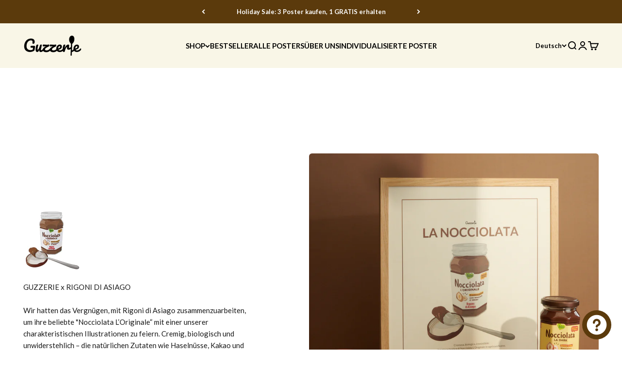

--- FILE ---
content_type: text/html; charset=utf-8
request_url: https://guzzerie.com/de/pages/custom
body_size: 67121
content:
<!doctype html>

<html lang="de" dir="ltr">
  <head>
    <meta charset="utf-8">
    <meta name="viewport" content="width=device-width, initial-scale=1.0, height=device-height, minimum-scale=1.0, maximum-scale=1.0">
    <meta name="theme-color" content="#f9f6e7">

    <title>Individualisierte Poster</title><meta name="description" content="Entdecken Sie die individuellen Poster von Guzzerie. Von Michelin-Sterneköchen bis hin zu Nischen-Lebensmittelunternehmen haben wir mit vielen Unternehmen bei der Erstellung individueller Posterdesigns zusammengearbeitet. Holen Sie sich noch heute Ihr individuelles Angebot!"><link rel="canonical" href="https://guzzerie.com/de/pages/custom"><link rel="shortcut icon" href="//guzzerie.com/cdn/shop/files/guzzerie-favicon_d179d3ab-27db-464f-9a5c-54858ad2fe5b.png?v=1687873974&width=96">
      <link rel="apple-touch-icon" href="//guzzerie.com/cdn/shop/files/guzzerie-favicon_d179d3ab-27db-464f-9a5c-54858ad2fe5b.png?v=1687873974&width=180"><link rel="preconnect" href="https://cdn.shopify.com">
    <link rel="preconnect" href="https://fonts.shopifycdn.com" crossorigin>
    <link rel="dns-prefetch" href="https://productreviews.shopifycdn.com"><link rel="preload" href="//guzzerie.com/cdn/fonts/lato/lato_n4.c3b93d431f0091c8be23185e15c9d1fee1e971c5.woff2" as="font" type="font/woff2" crossorigin><link rel="preload" href="//guzzerie.com/cdn/fonts/lato/lato_n4.c3b93d431f0091c8be23185e15c9d1fee1e971c5.woff2" as="font" type="font/woff2" crossorigin><meta property="og:type" content="website">
  <meta property="og:title" content="Individualisierte Poster"><meta property="og:image" content="http://guzzerie.com/cdn/shop/files/guzzerie_socialsharing.jpg?v=1686238971&width=2048">
  <meta property="og:image:secure_url" content="https://guzzerie.com/cdn/shop/files/guzzerie_socialsharing.jpg?v=1686238971&width=2048">
  <meta property="og:image:width" content="1200">
  <meta property="og:image:height" content="628"><meta property="og:description" content="Entdecken Sie die individuellen Poster von Guzzerie. Von Michelin-Sterneköchen bis hin zu Nischen-Lebensmittelunternehmen haben wir mit vielen Unternehmen bei der Erstellung individueller Posterdesigns zusammengearbeitet. Holen Sie sich noch heute Ihr individuelles Angebot!"><meta property="og:url" content="https://guzzerie.com/de/pages/custom">
<meta property="og:site_name" content="Guzzerie"><meta name="twitter:card" content="summary"><meta name="twitter:title" content="Individualisierte Poster">
  <meta name="twitter:description" content="Entdecken Sie die individuellen Poster von Guzzerie. Von Michelin-Sterneköchen bis hin zu Nischen-Lebensmittelunternehmen haben wir mit vielen Unternehmen bei der Erstellung individueller Posterdesigns zusammengearbeitet. Holen Sie sich noch heute Ihr individuelles Angebot!"><meta name="twitter:image" content="https://guzzerie.com/cdn/shop/files/guzzerie_socialsharing.jpg?crop=center&height=1200&v=1686238971&width=1200">
  <meta name="twitter:image:alt" content=""><script async crossorigin fetchpriority="high" src="/cdn/shopifycloud/importmap-polyfill/es-modules-shim.2.4.0.js"></script>
<script type="application/ld+json">
  {
    "@context": "https://schema.org",
    "@type": "BreadcrumbList",
    "itemListElement": [{
        "@type": "ListItem",
        "position": 1,
        "name": "Home",
        "item": "https://guzzerie.com"
      },{
            "@type": "ListItem",
            "position": 2,
            "name": "Individualisierte Poster",
            "item": "https://guzzerie.com/de/pages/custom"
          }]
  }
</script><style>/* Typography (heading) */
  @font-face {
  font-family: Lato;
  font-weight: 400;
  font-style: normal;
  font-display: fallback;
  src: url("//guzzerie.com/cdn/fonts/lato/lato_n4.c3b93d431f0091c8be23185e15c9d1fee1e971c5.woff2") format("woff2"),
       url("//guzzerie.com/cdn/fonts/lato/lato_n4.d5c00c781efb195594fd2fd4ad04f7882949e327.woff") format("woff");
}

@font-face {
  font-family: Lato;
  font-weight: 400;
  font-style: italic;
  font-display: fallback;
  src: url("//guzzerie.com/cdn/fonts/lato/lato_i4.09c847adc47c2fefc3368f2e241a3712168bc4b6.woff2") format("woff2"),
       url("//guzzerie.com/cdn/fonts/lato/lato_i4.3c7d9eb6c1b0a2bf62d892c3ee4582b016d0f30c.woff") format("woff");
}

/* Typography (body) */
  @font-face {
  font-family: Lato;
  font-weight: 400;
  font-style: normal;
  font-display: fallback;
  src: url("//guzzerie.com/cdn/fonts/lato/lato_n4.c3b93d431f0091c8be23185e15c9d1fee1e971c5.woff2") format("woff2"),
       url("//guzzerie.com/cdn/fonts/lato/lato_n4.d5c00c781efb195594fd2fd4ad04f7882949e327.woff") format("woff");
}

@font-face {
  font-family: Lato;
  font-weight: 400;
  font-style: italic;
  font-display: fallback;
  src: url("//guzzerie.com/cdn/fonts/lato/lato_i4.09c847adc47c2fefc3368f2e241a3712168bc4b6.woff2") format("woff2"),
       url("//guzzerie.com/cdn/fonts/lato/lato_i4.3c7d9eb6c1b0a2bf62d892c3ee4582b016d0f30c.woff") format("woff");
}

@font-face {
  font-family: Lato;
  font-weight: 700;
  font-style: normal;
  font-display: fallback;
  src: url("//guzzerie.com/cdn/fonts/lato/lato_n7.900f219bc7337bc57a7a2151983f0a4a4d9d5dcf.woff2") format("woff2"),
       url("//guzzerie.com/cdn/fonts/lato/lato_n7.a55c60751adcc35be7c4f8a0313f9698598612ee.woff") format("woff");
}

@font-face {
  font-family: Lato;
  font-weight: 700;
  font-style: italic;
  font-display: fallback;
  src: url("//guzzerie.com/cdn/fonts/lato/lato_i7.16ba75868b37083a879b8dd9f2be44e067dfbf92.woff2") format("woff2"),
       url("//guzzerie.com/cdn/fonts/lato/lato_i7.4c07c2b3b7e64ab516aa2f2081d2bb0366b9dce8.woff") format("woff");
}

:root {
    /**
     * ---------------------------------------------------------------------
     * SPACING VARIABLES
     *
     * We are using a spacing inspired from frameworks like Tailwind CSS.
     * ---------------------------------------------------------------------
     */
    --spacing-0-5: 0.125rem; /* 2px */
    --spacing-1: 0.25rem; /* 4px */
    --spacing-1-5: 0.375rem; /* 6px */
    --spacing-2: 0.5rem; /* 8px */
    --spacing-2-5: 0.625rem; /* 10px */
    --spacing-3: 0.75rem; /* 12px */
    --spacing-3-5: 0.875rem; /* 14px */
    --spacing-4: 1rem; /* 16px */
    --spacing-4-5: 1.125rem; /* 18px */
    --spacing-5: 1.25rem; /* 20px */
    --spacing-5-5: 1.375rem; /* 22px */
    --spacing-6: 1.5rem; /* 24px */
    --spacing-6-5: 1.625rem; /* 26px */
    --spacing-7: 1.75rem; /* 28px */
    --spacing-7-5: 1.875rem; /* 30px */
    --spacing-8: 2rem; /* 32px */
    --spacing-8-5: 2.125rem; /* 34px */
    --spacing-9: 2.25rem; /* 36px */
    --spacing-9-5: 2.375rem; /* 38px */
    --spacing-10: 2.5rem; /* 40px */
    --spacing-11: 2.75rem; /* 44px */
    --spacing-12: 3rem; /* 48px */
    --spacing-14: 3.5rem; /* 56px */
    --spacing-16: 4rem; /* 64px */
    --spacing-18: 4.5rem; /* 72px */
    --spacing-20: 5rem; /* 80px */
    --spacing-24: 6rem; /* 96px */
    --spacing-28: 7rem; /* 112px */
    --spacing-32: 8rem; /* 128px */
    --spacing-36: 9rem; /* 144px */
    --spacing-40: 10rem; /* 160px */
    --spacing-44: 11rem; /* 176px */
    --spacing-48: 12rem; /* 192px */
    --spacing-52: 13rem; /* 208px */
    --spacing-56: 14rem; /* 224px */
    --spacing-60: 15rem; /* 240px */
    --spacing-64: 16rem; /* 256px */
    --spacing-72: 18rem; /* 288px */
    --spacing-80: 20rem; /* 320px */
    --spacing-96: 24rem; /* 384px */

    /* Container */
    --container-max-width: 1600px;
    --container-narrow-max-width: 1350px;
    --container-gutter: var(--spacing-5);
    --section-outer-spacing-block: var(--spacing-12);
    --section-inner-max-spacing-block: var(--spacing-10);
    --section-inner-spacing-inline: var(--container-gutter);
    --section-stack-spacing-block: var(--spacing-8);

    /* Grid gutter */
    --grid-gutter: var(--spacing-5);

    /* Product list settings */
    --product-list-row-gap: var(--spacing-8);
    --product-list-column-gap: var(--grid-gutter);

    /* Form settings */
    --input-gap: var(--spacing-2);
    --input-height: 2.625rem;
    --input-padding-inline: var(--spacing-4);

    /* Other sizes */
    --sticky-area-height: calc(var(--sticky-announcement-bar-enabled, 0) * var(--announcement-bar-height, 0px) + var(--sticky-header-enabled, 0) * var(--header-height, 0px));

    /* RTL support */
    --transform-logical-flip: 1;
    --transform-origin-start: left;
    --transform-origin-end: right;

    /**
     * ---------------------------------------------------------------------
     * TYPOGRAPHY
     * ---------------------------------------------------------------------
     */

    /* Font properties */
    --heading-font-family: Lato, sans-serif;
    --heading-font-weight: 400;
    --heading-font-style: normal;
    --heading-text-transform: uppercase;
    --heading-letter-spacing: 0.0em;
    --text-font-family: Lato, sans-serif;
    --text-font-weight: 400;
    --text-font-style: normal;
    --text-letter-spacing: 0.0em;

    /* Font sizes */
    --text-h0: 2.75rem;
    --text-h1: 2rem;
    --text-h2: 1.75rem;
    --text-h3: 1.375rem;
    --text-h4: 1.125rem;
    --text-h5: 1.125rem;
    --text-h6: 1rem;
    --text-xs: 0.6875rem;
    --text-sm: 0.75rem;
    --text-base: 0.875rem;
    --text-lg: 1.125rem;

    /**
     * ---------------------------------------------------------------------
     * COLORS
     * ---------------------------------------------------------------------
     */

    /* Color settings */--accent: 91 58 12;
    --text-primary: 26 26 26;
    --background-primary: 255 255 255;
    --dialog-background: 255 255 255;
    --border-color: var(--text-color, var(--text-primary)) / 0.12;

    /* Button colors */
    --button-background-primary: 91 58 12;
    --button-text-primary: 255 255 255;
    --button-background-secondary: 91 58 12;
    --button-text-secondary: 255 255 255;

    /* Status colors */
    --success-background: 224 244 232;
    --success-text: 0 163 65;
    --warning-background: 255 246 233;
    --warning-text: 255 183 74;
    --error-background: 254 231 231;
    --error-text: 248 58 58;

    /* Product colors */
    --on-sale-text: 178 15 17;
    --on-sale-badge-background: 178 15 17;
    --on-sale-badge-text: 255 255 255;
    --sold-out-badge-background: 0 0 0;
    --sold-out-badge-text: 255 255 255;
    --primary-badge-background: 249 246 231;
    --primary-badge-text: 0 0 0;
    --star-color: 255 183 74;
    --product-card-background: 255 255 255;
    --product-card-text: 26 26 26;

    /* Header colors */
    --header-background: 249 246 231;
    --header-text: 0 0 0;

    /* Footer colors */
    --footer-background: 249 246 231;
    --footer-text: 26 26 26;

    /* Rounded variables (used for border radius) */
    --rounded-xs: 0.25rem;
    --rounded-sm: 0.375rem;
    --rounded: 0.75rem;
    --rounded-lg: 1.5rem;
    --rounded-full: 9999px;

    --rounded-button: 0.375rem;
    --rounded-input: 0.5rem;

    /* Box shadow */
    --shadow-sm: 0 2px 8px rgb(var(--text-primary) / 0.1);
    --shadow: 0 5px 15px rgb(var(--text-primary) / 0.1);
    --shadow-md: 0 5px 30px rgb(var(--text-primary) / 0.1);
    --shadow-block: 0px 18px 50px rgb(var(--text-primary) / 0.1);

    /**
     * ---------------------------------------------------------------------
     * OTHER
     * ---------------------------------------------------------------------
     */

    --stagger-products-reveal-opacity: 0;
    --cursor-close-svg-url: url(//guzzerie.com/cdn/shop/t/20/assets/cursor-close.svg?v=147174565022153725511729071637);
    --cursor-zoom-in-svg-url: url(//guzzerie.com/cdn/shop/t/20/assets/cursor-zoom-in.svg?v=154953035094101115921729071637);
    --cursor-zoom-out-svg-url: url(//guzzerie.com/cdn/shop/t/20/assets/cursor-zoom-out.svg?v=16155520337305705181729071637);
    --checkmark-svg-url: url(//guzzerie.com/cdn/shop/t/20/assets/checkmark.svg?v=77552481021870063511729071638);
  }

  [dir="rtl"]:root {
    /* RTL support */
    --transform-logical-flip: -1;
    --transform-origin-start: right;
    --transform-origin-end: left;
  }

  @media screen and (min-width: 700px) {
    :root {
      /* Typography (font size) */
      --text-h0: 3.5rem;
      --text-h1: 2.5rem;
      --text-h2: 2rem;
      --text-h3: 1.625rem;
      --text-h4: 1.375rem;
      --text-h5: 1.125rem;
      --text-h6: 1rem;

      --text-xs: 0.6875rem;
      --text-sm: 0.8125rem;
      --text-base: 0.9375rem;
      --text-lg: 1.1875rem;

      /* Spacing */
      --container-gutter: 2rem;
      --section-outer-spacing-block: var(--spacing-16);
      --section-inner-max-spacing-block: var(--spacing-12);
      --section-inner-spacing-inline: var(--spacing-12);
      --section-stack-spacing-block: var(--spacing-12);

      /* Grid gutter */
      --grid-gutter: var(--spacing-6);

      /* Product list settings */
      --product-list-row-gap: var(--spacing-12);

      /* Form settings */
      --input-gap: 1rem;
      --input-height: 3.125rem;
      --input-padding-inline: var(--spacing-5);
    }
  }

  @media screen and (min-width: 1000px) {
    :root {
      /* Spacing settings */
      --container-gutter: var(--spacing-12);
      --section-outer-spacing-block: var(--spacing-18);
      --section-inner-max-spacing-block: var(--spacing-16);
      --section-inner-spacing-inline: var(--spacing-16);
      --section-stack-spacing-block: var(--spacing-12);
    }
  }

  @media screen and (min-width: 1150px) {
    :root {
      /* Spacing settings */
      --container-gutter: var(--spacing-12);
      --section-outer-spacing-block: var(--spacing-20);
      --section-inner-max-spacing-block: var(--spacing-16);
      --section-inner-spacing-inline: var(--spacing-16);
      --section-stack-spacing-block: var(--spacing-12);
    }
  }

  @media screen and (min-width: 1400px) {
    :root {
      /* Typography (font size) */
      --text-h0: 4.5rem;
      --text-h1: 3.5rem;
      --text-h2: 2.75rem;
      --text-h3: 2rem;
      --text-h4: 1.75rem;
      --text-h5: 1.375rem;
      --text-h6: 1.25rem;

      --section-outer-spacing-block: var(--spacing-24);
      --section-inner-max-spacing-block: var(--spacing-18);
      --section-inner-spacing-inline: var(--spacing-18);
    }
  }

  @media screen and (min-width: 1600px) {
    :root {
      --section-outer-spacing-block: var(--spacing-24);
      --section-inner-max-spacing-block: var(--spacing-20);
      --section-inner-spacing-inline: var(--spacing-20);
    }
  }

  /**
   * ---------------------------------------------------------------------
   * LIQUID DEPENDANT CSS
   *
   * Our main CSS is Liquid free, but some very specific features depend on
   * theme settings, so we have them here
   * ---------------------------------------------------------------------
   */@media screen and (pointer: fine) {
        .button:not([disabled]):hover, .btn:not([disabled]):hover, .shopify-payment-button__button--unbranded:not([disabled]):hover {
          --button-background-opacity: 0.85;
        }

        .button--subdued:not([disabled]):hover {
          --button-background: var(--text-color) / .05 !important;
        }
      }</style><script>
  // This allows to expose several variables to the global scope, to be used in scripts
  window.themeVariables = {
    settings: {
      showPageTransition: null,
      staggerProductsApparition: true,
      reduceDrawerAnimation: false,
      reduceMenuAnimation: true,
      headingApparition: "none",
      pageType: "page",
      moneyFormat: "€{{amount_with_comma_separator}}",
      moneyWithCurrencyFormat: "€{{amount_with_comma_separator}} EUR",
      currencyCodeEnabled: false,
      cartType: "drawer",
      showDiscount: true,
      discountMode: "percentage",
      pageBackground: "#ffffff",
      textColor: "#1a1a1a"
    },

    strings: {
      accessibilityClose: "Schließen",
      accessibilityNext: "Vor",
      accessibilityPrevious: "Zurück",
      closeGallery: "Galerie schließen",
      zoomGallery: "Bild vergrößern",
      errorGallery: "Bild kann nicht geladen werden",
      searchNoResults: "Keine Treffer",
      addOrderNote: "Bestellhinweis hinzufügen",
      editOrderNote: "Bestellhinweis bearbeiten",
      shippingEstimatorNoResults: "Tut uns leid, aber wir verschicken leider nicht an deine Adresse.",
      shippingEstimatorOneResult: "Für deine Adresse gibt es einen Versandtarif:",
      shippingEstimatorMultipleResults: "Für deine Adresse gibt es mehrere Versandtarife:",
      shippingEstimatorError: "Beim Berechnen der Versandkosten ist ein Fehler aufgetreten:"
    },

    breakpoints: {
      'sm': 'screen and (min-width: 700px)',
      'md': 'screen and (min-width: 1000px)',
      'lg': 'screen and (min-width: 1150px)',
      'xl': 'screen and (min-width: 1400px)',

      'sm-max': 'screen and (max-width: 699px)',
      'md-max': 'screen and (max-width: 999px)',
      'lg-max': 'screen and (max-width: 1149px)',
      'xl-max': 'screen and (max-width: 1399px)'
    }
  };

  // For detecting native share
  document.documentElement.classList.add(`native-share--${navigator.share ? 'enabled' : 'disabled'}`);</script><script>
      if (!(HTMLScriptElement.supports && HTMLScriptElement.supports('importmap'))) {
        const importMapPolyfill = document.createElement('script');
        importMapPolyfill.async = true;
        importMapPolyfill.src = "//guzzerie.com/cdn/shop/t/20/assets/es-module-shims.min.js?v=140375185335194536761729071608";

        document.head.appendChild(importMapPolyfill);
      }
    </script>

    <script type="importmap">{
        "imports": {
          "vendor": "//guzzerie.com/cdn/shop/t/20/assets/vendor.min.js?v=87984156289740595151729071608",
          "theme": "//guzzerie.com/cdn/shop/t/20/assets/theme.js?v=22440545759440676931729071608",
          "photoswipe": "//guzzerie.com/cdn/shop/t/20/assets/photoswipe.min.js?v=13374349288281597431729071608"
        }
      }
    </script>

    <script type="module" src="//guzzerie.com/cdn/shop/t/20/assets/vendor.min.js?v=87984156289740595151729071608"></script>
    <script type="module" src="//guzzerie.com/cdn/shop/t/20/assets/theme.js?v=22440545759440676931729071608"></script>

    <script>window.performance && window.performance.mark && window.performance.mark('shopify.content_for_header.start');</script><meta name="google-site-verification" content="sc2Jz_Y_GkIRd9bkPikM28rE4SUsLRQhC1otta-fTxE">
<meta name="google-site-verification" content="gGzwqiMC6och9fs149ke0zCipY8U18jNv376-DsmdxM">
<meta id="shopify-digital-wallet" name="shopify-digital-wallet" content="/43288199331/digital_wallets/dialog">
<meta name="shopify-checkout-api-token" content="8739f3a297fe9d7577d2f91788cc502c">
<meta id="in-context-paypal-metadata" data-shop-id="43288199331" data-venmo-supported="false" data-environment="production" data-locale="de_DE" data-paypal-v4="true" data-currency="EUR">
<link rel="alternate" hreflang="x-default" href="https://guzzerie.com/pages/custom">
<link rel="alternate" hreflang="en" href="https://guzzerie.com/pages/custom">
<link rel="alternate" hreflang="fr" href="https://guzzerie.com/fr/pages/custom">
<link rel="alternate" hreflang="it" href="https://guzzerie.com/it/pages/custom">
<link rel="alternate" hreflang="de" href="https://guzzerie.com/de/pages/custom">
<script async="async" src="/checkouts/internal/preloads.js?locale=de-IT"></script>
<script id="apple-pay-shop-capabilities" type="application/json">{"shopId":43288199331,"countryCode":"IT","currencyCode":"EUR","merchantCapabilities":["supports3DS"],"merchantId":"gid:\/\/shopify\/Shop\/43288199331","merchantName":"Guzzerie","requiredBillingContactFields":["postalAddress","email"],"requiredShippingContactFields":["postalAddress","email"],"shippingType":"shipping","supportedNetworks":["visa","maestro","masterCard","amex"],"total":{"type":"pending","label":"Guzzerie","amount":"1.00"},"shopifyPaymentsEnabled":true,"supportsSubscriptions":true}</script>
<script id="shopify-features" type="application/json">{"accessToken":"8739f3a297fe9d7577d2f91788cc502c","betas":["rich-media-storefront-analytics"],"domain":"guzzerie.com","predictiveSearch":true,"shopId":43288199331,"locale":"de"}</script>
<script>var Shopify = Shopify || {};
Shopify.shop = "guzzerie.myshopify.com";
Shopify.locale = "de";
Shopify.currency = {"active":"EUR","rate":"1.0"};
Shopify.country = "IT";
Shopify.theme = {"name":"Impact 6.3","id":173683507541,"schema_name":"Impact","schema_version":"6.3.0","theme_store_id":1190,"role":"main"};
Shopify.theme.handle = "null";
Shopify.theme.style = {"id":null,"handle":null};
Shopify.cdnHost = "guzzerie.com/cdn";
Shopify.routes = Shopify.routes || {};
Shopify.routes.root = "/de/";</script>
<script type="module">!function(o){(o.Shopify=o.Shopify||{}).modules=!0}(window);</script>
<script>!function(o){function n(){var o=[];function n(){o.push(Array.prototype.slice.apply(arguments))}return n.q=o,n}var t=o.Shopify=o.Shopify||{};t.loadFeatures=n(),t.autoloadFeatures=n()}(window);</script>
<script id="shop-js-analytics" type="application/json">{"pageType":"page"}</script>
<script defer="defer" async type="module" src="//guzzerie.com/cdn/shopifycloud/shop-js/modules/v2/client.init-shop-cart-sync_D96QZrIF.de.esm.js"></script>
<script defer="defer" async type="module" src="//guzzerie.com/cdn/shopifycloud/shop-js/modules/v2/chunk.common_SV6uigsF.esm.js"></script>
<script type="module">
  await import("//guzzerie.com/cdn/shopifycloud/shop-js/modules/v2/client.init-shop-cart-sync_D96QZrIF.de.esm.js");
await import("//guzzerie.com/cdn/shopifycloud/shop-js/modules/v2/chunk.common_SV6uigsF.esm.js");

  window.Shopify.SignInWithShop?.initShopCartSync?.({"fedCMEnabled":true,"windoidEnabled":true});

</script>
<script>(function() {
  var isLoaded = false;
  function asyncLoad() {
    if (isLoaded) return;
    isLoaded = true;
    var urls = ["https:\/\/dashboard.mailerlite.com\/shopify\/3294\/305961?shop=guzzerie.myshopify.com","https:\/\/cdncozyantitheft.addons.business\/js\/script_tags\/guzzerie\/XUNo0SrYcEdBPXIJesRplrorvL1HVdxb.js?shop=guzzerie.myshopify.com","https:\/\/cdn.nfcube.com\/instafeed-26c52adfeee45203de48558559fedea8.js?shop=guzzerie.myshopify.com"];
    for (var i = 0; i < urls.length; i++) {
      var s = document.createElement('script');
      s.type = 'text/javascript';
      s.async = true;
      s.src = urls[i];
      var x = document.getElementsByTagName('script')[0];
      x.parentNode.insertBefore(s, x);
    }
  };
  if(window.attachEvent) {
    window.attachEvent('onload', asyncLoad);
  } else {
    window.addEventListener('load', asyncLoad, false);
  }
})();</script>
<script id="__st">var __st={"a":43288199331,"offset":3600,"reqid":"c71cffc8-7809-4e95-aaac-273d146ac420-1768372502","pageurl":"guzzerie.com\/de\/pages\/custom","s":"pages-72330936483","u":"cccbeb7f62ec","p":"page","rtyp":"page","rid":72330936483};</script>
<script>window.ShopifyPaypalV4VisibilityTracking = true;</script>
<script id="captcha-bootstrap">!function(){'use strict';const t='contact',e='account',n='new_comment',o=[[t,t],['blogs',n],['comments',n],[t,'customer']],c=[[e,'customer_login'],[e,'guest_login'],[e,'recover_customer_password'],[e,'create_customer']],r=t=>t.map((([t,e])=>`form[action*='/${t}']:not([data-nocaptcha='true']) input[name='form_type'][value='${e}']`)).join(','),a=t=>()=>t?[...document.querySelectorAll(t)].map((t=>t.form)):[];function s(){const t=[...o],e=r(t);return a(e)}const i='password',u='form_key',d=['recaptcha-v3-token','g-recaptcha-response','h-captcha-response',i],f=()=>{try{return window.sessionStorage}catch{return}},m='__shopify_v',_=t=>t.elements[u];function p(t,e,n=!1){try{const o=window.sessionStorage,c=JSON.parse(o.getItem(e)),{data:r}=function(t){const{data:e,action:n}=t;return t[m]||n?{data:e,action:n}:{data:t,action:n}}(c);for(const[e,n]of Object.entries(r))t.elements[e]&&(t.elements[e].value=n);n&&o.removeItem(e)}catch(o){console.error('form repopulation failed',{error:o})}}const l='form_type',E='cptcha';function T(t){t.dataset[E]=!0}const w=window,h=w.document,L='Shopify',v='ce_forms',y='captcha';let A=!1;((t,e)=>{const n=(g='f06e6c50-85a8-45c8-87d0-21a2b65856fe',I='https://cdn.shopify.com/shopifycloud/storefront-forms-hcaptcha/ce_storefront_forms_captcha_hcaptcha.v1.5.2.iife.js',D={infoText:'Durch hCaptcha geschützt',privacyText:'Datenschutz',termsText:'Allgemeine Geschäftsbedingungen'},(t,e,n)=>{const o=w[L][v],c=o.bindForm;if(c)return c(t,g,e,D).then(n);var r;o.q.push([[t,g,e,D],n]),r=I,A||(h.body.append(Object.assign(h.createElement('script'),{id:'captcha-provider',async:!0,src:r})),A=!0)});var g,I,D;w[L]=w[L]||{},w[L][v]=w[L][v]||{},w[L][v].q=[],w[L][y]=w[L][y]||{},w[L][y].protect=function(t,e){n(t,void 0,e),T(t)},Object.freeze(w[L][y]),function(t,e,n,w,h,L){const[v,y,A,g]=function(t,e,n){const i=e?o:[],u=t?c:[],d=[...i,...u],f=r(d),m=r(i),_=r(d.filter((([t,e])=>n.includes(e))));return[a(f),a(m),a(_),s()]}(w,h,L),I=t=>{const e=t.target;return e instanceof HTMLFormElement?e:e&&e.form},D=t=>v().includes(t);t.addEventListener('submit',(t=>{const e=I(t);if(!e)return;const n=D(e)&&!e.dataset.hcaptchaBound&&!e.dataset.recaptchaBound,o=_(e),c=g().includes(e)&&(!o||!o.value);(n||c)&&t.preventDefault(),c&&!n&&(function(t){try{if(!f())return;!function(t){const e=f();if(!e)return;const n=_(t);if(!n)return;const o=n.value;o&&e.removeItem(o)}(t);const e=Array.from(Array(32),(()=>Math.random().toString(36)[2])).join('');!function(t,e){_(t)||t.append(Object.assign(document.createElement('input'),{type:'hidden',name:u})),t.elements[u].value=e}(t,e),function(t,e){const n=f();if(!n)return;const o=[...t.querySelectorAll(`input[type='${i}']`)].map((({name:t})=>t)),c=[...d,...o],r={};for(const[a,s]of new FormData(t).entries())c.includes(a)||(r[a]=s);n.setItem(e,JSON.stringify({[m]:1,action:t.action,data:r}))}(t,e)}catch(e){console.error('failed to persist form',e)}}(e),e.submit())}));const S=(t,e)=>{t&&!t.dataset[E]&&(n(t,e.some((e=>e===t))),T(t))};for(const o of['focusin','change'])t.addEventListener(o,(t=>{const e=I(t);D(e)&&S(e,y())}));const B=e.get('form_key'),M=e.get(l),P=B&&M;t.addEventListener('DOMContentLoaded',(()=>{const t=y();if(P)for(const e of t)e.elements[l].value===M&&p(e,B);[...new Set([...A(),...v().filter((t=>'true'===t.dataset.shopifyCaptcha))])].forEach((e=>S(e,t)))}))}(h,new URLSearchParams(w.location.search),n,t,e,['guest_login'])})(!0,!0)}();</script>
<script integrity="sha256-4kQ18oKyAcykRKYeNunJcIwy7WH5gtpwJnB7kiuLZ1E=" data-source-attribution="shopify.loadfeatures" defer="defer" src="//guzzerie.com/cdn/shopifycloud/storefront/assets/storefront/load_feature-a0a9edcb.js" crossorigin="anonymous"></script>
<script data-source-attribution="shopify.dynamic_checkout.dynamic.init">var Shopify=Shopify||{};Shopify.PaymentButton=Shopify.PaymentButton||{isStorefrontPortableWallets:!0,init:function(){window.Shopify.PaymentButton.init=function(){};var t=document.createElement("script");t.src="https://guzzerie.com/cdn/shopifycloud/portable-wallets/latest/portable-wallets.de.js",t.type="module",document.head.appendChild(t)}};
</script>
<script data-source-attribution="shopify.dynamic_checkout.buyer_consent">
  function portableWalletsHideBuyerConsent(e){var t=document.getElementById("shopify-buyer-consent"),n=document.getElementById("shopify-subscription-policy-button");t&&n&&(t.classList.add("hidden"),t.setAttribute("aria-hidden","true"),n.removeEventListener("click",e))}function portableWalletsShowBuyerConsent(e){var t=document.getElementById("shopify-buyer-consent"),n=document.getElementById("shopify-subscription-policy-button");t&&n&&(t.classList.remove("hidden"),t.removeAttribute("aria-hidden"),n.addEventListener("click",e))}window.Shopify?.PaymentButton&&(window.Shopify.PaymentButton.hideBuyerConsent=portableWalletsHideBuyerConsent,window.Shopify.PaymentButton.showBuyerConsent=portableWalletsShowBuyerConsent);
</script>
<script data-source-attribution="shopify.dynamic_checkout.cart.bootstrap">document.addEventListener("DOMContentLoaded",(function(){function t(){return document.querySelector("shopify-accelerated-checkout-cart, shopify-accelerated-checkout")}if(t())Shopify.PaymentButton.init();else{new MutationObserver((function(e,n){t()&&(Shopify.PaymentButton.init(),n.disconnect())})).observe(document.body,{childList:!0,subtree:!0})}}));
</script>
<link id="shopify-accelerated-checkout-styles" rel="stylesheet" media="screen" href="https://guzzerie.com/cdn/shopifycloud/portable-wallets/latest/accelerated-checkout-backwards-compat.css" crossorigin="anonymous">
<style id="shopify-accelerated-checkout-cart">
        #shopify-buyer-consent {
  margin-top: 1em;
  display: inline-block;
  width: 100%;
}

#shopify-buyer-consent.hidden {
  display: none;
}

#shopify-subscription-policy-button {
  background: none;
  border: none;
  padding: 0;
  text-decoration: underline;
  font-size: inherit;
  cursor: pointer;
}

#shopify-subscription-policy-button::before {
  box-shadow: none;
}

      </style>

<script>window.performance && window.performance.mark && window.performance.mark('shopify.content_for_header.end');</script>
<link href="//guzzerie.com/cdn/shop/t/20/assets/theme.css?v=17298538508129538591729071608" rel="stylesheet" type="text/css" media="all" /><!-- BEGIN app block: shopify://apps/t-lab-ai-language-translate/blocks/custom_translations/b5b83690-efd4-434d-8c6a-a5cef4019faf --><!-- BEGIN app snippet: custom_translation_scripts --><script>
(()=>{var o=/\([0-9]+?\)$/,M=/\r?\n|\r|\t|\xa0|\u200B|\u200E|&nbsp;| /g,v=/<\/?[a-z][\s\S]*>/i,t=/^(https?:\/\/|\/\/)[^\s/$.?#].[^\s]*$/i,k=/\{\{\s*([a-zA-Z_]\w*)\s*\}\}/g,p=/\{\{\s*([a-zA-Z_]\w*)\s*\}\}/,r=/^(https:)?\/\/cdn\.shopify\.com\/(.+)\.(png|jpe?g|gif|webp|svgz?|bmp|tiff?|ico|avif)/i,e=/^(https:)?\/\/cdn\.shopify\.com/i,a=/\b(?:https?|ftp)?:?\/\/?[^\s\/]+\/[^\s]+\.(?:png|jpe?g|gif|webp|svgz?|bmp|tiff?|ico|avif)\b/i,I=/url\(['"]?(.*?)['"]?\)/,m="__label:",i=document.createElement("textarea"),u={t:["src","data-src","data-source","data-href","data-zoom","data-master","data-bg","base-src"],i:["srcset","data-srcset"],o:["href","data-href"],u:["href","data-href","data-src","data-zoom"]},g=new Set(["img","picture","button","p","a","input"]),h=16.67,s=function(n){return n.nodeType===Node.ELEMENT_NODE},c=function(n){return n.nodeType===Node.TEXT_NODE};function w(n){return r.test(n.trim())||a.test(n.trim())}function b(n){return(n=>(n=n.trim(),t.test(n)))(n)||e.test(n.trim())}var l=function(n){return!n||0===n.trim().length};function j(n){return i.innerHTML=n,i.value}function T(n){return A(j(n))}function A(n){return n.trim().replace(o,"").replace(M,"").trim()}var _=1e3;function D(n){n=n.trim().replace(M,"").replace(/&amp;/g,"&").replace(/&gt;/g,">").replace(/&lt;/g,"<").trim();return n.length>_?N(n):n}function E(n){return n.trim().toLowerCase().replace(/^https:/i,"")}function N(n){for(var t=5381,r=0;r<n.length;r++)t=(t<<5)+t^n.charCodeAt(r);return(t>>>0).toString(36)}function f(n){for(var t=document.createElement("template"),r=(t.innerHTML=n,["SCRIPT","IFRAME","OBJECT","EMBED","LINK","META"]),e=/^(on\w+|srcdoc|style)$/i,a=document.createTreeWalker(t.content,NodeFilter.SHOW_ELEMENT),i=a.nextNode();i;i=a.nextNode()){var o=i;if(r.includes(o.nodeName))o.remove();else for(var u=o.attributes.length-1;0<=u;--u)e.test(o.attributes[u].name)&&o.removeAttribute(o.attributes[u].name)}return t.innerHTML}function d(n,t,r){void 0===r&&(r=20);for(var e=n,a=0;e&&e.parentElement&&a<r;){for(var i=e.parentElement,o=0,u=t;o<u.length;o++)for(var s=u[o],c=0,l=s.l;c<l.length;c++){var f=l[c];switch(f.type){case"class":for(var d=0,v=i.classList;d<v.length;d++){var p=v[d];if(f.value.test(p))return s.label}break;case"id":if(i.id&&f.value.test(i.id))return s.label;break;case"attribute":if(i.hasAttribute(f.name)){if(!f.value)return s.label;var m=i.getAttribute(f.name);if(m&&f.value.test(m))return s.label}}}e=i,a++}return"unknown"}function y(n,t){var r,e,a;"function"==typeof window.fetch&&"AbortController"in window?(r=new AbortController,e=setTimeout(function(){return r.abort()},3e3),fetch(n,{credentials:"same-origin",signal:r.signal}).then(function(n){return clearTimeout(e),n.ok?n.json():Promise.reject(n)}).then(t).catch(console.error)):((a=new XMLHttpRequest).onreadystatechange=function(){4===a.readyState&&200===a.status&&t(JSON.parse(a.responseText))},a.open("GET",n,!0),a.timeout=3e3,a.send())}function O(){var l=/([^\s]+)\.(png|jpe?g|gif|webp|svgz?|bmp|tiff?|ico|avif)$/i,f=/_(\{width\}x*|\{width\}x\{height\}|\d{3,4}x\d{3,4}|\d{3,4}x|x\d{3,4}|pinco|icon|thumb|small|compact|medium|large|grande|original|master)(_crop_\w+)*(@[2-3]x)*(.progressive)*$/i,d=/^(https?|ftp|file):\/\//i;function r(n){var t,r="".concat(n.path).concat(n.v).concat(null!=(r=n.size)?r:"",".").concat(n.p);return n.m&&(r="".concat(n.path).concat(n.m,"/").concat(n.v).concat(null!=(t=n.size)?t:"",".").concat(n.p)),n.host&&(r="".concat(null!=(t=n.protocol)?t:"","//").concat(n.host).concat(r)),n.g&&(r+=n.g),r}return{h:function(n){var t=!0,r=(d.test(n)||n.startsWith("//")||(t=!1,n="https://example.com"+n),t);n.startsWith("//")&&(r=!1,n="https:"+n);try{new URL(n)}catch(n){return null}var e,a,i,o,u,s,n=new URL(n),c=n.pathname.split("/").filter(function(n){return n});return c.length<1||(a=c.pop(),e=null!=(e=c.pop())?e:null,null===(a=a.match(l)))?null:(s=a[1],a=a[2],i=s.match(f),o=s,(u=null)!==i&&(o=s.substring(0,i.index),u=i[0]),s=0<c.length?"/"+c.join("/")+"/":"/",{protocol:r?n.protocol:null,host:t?n.host:null,path:s,g:n.search,m:e,v:o,size:u,p:a,version:n.searchParams.get("v"),width:n.searchParams.get("width")})},T:r,S:function(n){return(n.m?"/".concat(n.m,"/"):"/").concat(n.v,".").concat(n.p)},M:function(n){return(n.m?"/".concat(n.m,"/"):"/").concat(n.v,".").concat(n.p,"?v=").concat(n.version||"0")},k:function(n,t){return r({protocol:t.protocol,host:t.host,path:t.path,g:t.g,m:t.m,v:t.v,size:n.size,p:t.p,version:t.version,width:t.width})}}}var x,S,C={},H={};function q(p,n){var m=new Map,g=new Map,i=new Map,r=new Map,e=new Map,a=new Map,o=new Map,u=function(n){return n.toLowerCase().replace(/[\s\W_]+/g,"")},s=new Set(n.A.map(u)),c=0,l=!1,f=!1,d=O();function v(n,t,r){s.has(u(n))||n&&t&&(r.set(n,t),l=!0)}function t(n,t){if(n&&n.trim()&&0!==m.size){var r=A(n),e=H[r];if(e&&(p.log("dictionary",'Overlapping text: "'.concat(n,'" related to html: "').concat(e,'"')),t)&&(n=>{if(n)for(var t=h(n.outerHTML),r=t._,e=(t.I||(r=0),n.parentElement),a=0;e&&a<5;){var i=h(e.outerHTML),o=i.I,i=i._;if(o){if(p.log("dictionary","Ancestor depth ".concat(a,": overlap score=").concat(i.toFixed(3),", base=").concat(r.toFixed(3))),r<i)return 1;if(i<r&&0<r)return}e=e.parentElement,a++}})(t))p.log("dictionary",'Skipping text translation for "'.concat(n,'" because an ancestor HTML translation exists'));else{e=m.get(r);if(e)return e;var a=n;if(a&&a.trim()&&0!==g.size){for(var i,o,u,s=g.entries(),c=s.next();!c.done;){var l=c.value[0],f=c.value[1],d=a.trim().match(l);if(d&&1<d.length){i=l,o=f,u=d;break}c=s.next()}if(i&&o&&u){var v=u.slice(1),t=o.match(k);if(t&&t.length===v.length)return t.reduce(function(n,t,r){return n.replace(t,v[r])},o)}}}}return null}function h(n){var r,e,a;return!n||!n.trim()||0===i.size?{I:null,_:0}:(r=D(n),a=0,(e=null)!=(n=i.get(r))?{I:n,_:1}:(i.forEach(function(n,t){-1!==t.indexOf(r)&&(t=r.length/t.length,a<t)&&(a=t,e=n)}),{I:e,_:a}))}function w(n){return n&&n.trim()&&0!==i.size&&(n=D(n),null!=(n=i.get(n)))?n:null}function b(n){if(n&&n.trim()&&0!==r.size){var t=E(n),t=r.get(t);if(t)return t;t=d.h(n);if(t){n=d.M(t).toLowerCase(),n=r.get(n);if(n)return n;n=d.S(t).toLowerCase(),t=r.get(n);if(t)return t}}return null}function T(n){return!n||!n.trim()||0===e.size||void 0===(n=e.get(A(n)))?null:n}function y(n){return!n||!n.trim()||0===a.size||void 0===(n=a.get(E(n)))?null:n}function x(n){var t;return!n||!n.trim()||0===o.size?null:null!=(t=o.get(A(n)))?t:(t=D(n),void 0!==(n=o.get(t))?n:null)}function S(){var n={j:m,D:g,N:i,O:r,C:e,H:a,q:o,L:l,R:c,F:C};return JSON.stringify(n,function(n,t){return t instanceof Map?Object.fromEntries(t.entries()):t})}return{J:function(n,t){v(n,t,m)},U:function(n,t){n&&t&&(n=new RegExp("^".concat(n,"$"),"s"),g.set(n,t),l=!0)},$:function(n,t){var r;n!==t&&(v((r=j(r=n).trim().replace(M,"").trim()).length>_?N(r):r,t,i),c=Math.max(c,n.length))},P:function(n,t){v(n,t,r),(n=d.h(n))&&(v(d.M(n).toLowerCase(),t,r),v(d.S(n).toLowerCase(),t,r))},G:function(n,t){v(n.replace("[img-alt]","").replace(M,"").trim(),t,e)},B:function(n,t){v(n,t,a)},W:function(n,t){f=!0,v(n,t,o)},V:function(){return p.log("dictionary","Translation dictionaries: ",S),i.forEach(function(n,r){m.forEach(function(n,t){r!==t&&-1!==r.indexOf(t)&&(C[t]=A(n),H[t]=r)})}),p.log("dictionary","appliedTextTranslations: ",JSON.stringify(C)),p.log("dictionary","overlappingTexts: ",JSON.stringify(H)),{L:l,Z:f,K:t,X:w,Y:b,nn:T,tn:y,rn:x}}}}function z(n,t,r){function f(n,t){t=n.split(t);return 2===t.length?t[1].trim()?t:[t[0]]:[n]}var d=q(r,t);return n.forEach(function(n){if(n){var c,l=n.name,n=n.value;if(l&&n){if("string"==typeof n)try{c=JSON.parse(n)}catch(n){return void r.log("dictionary","Invalid metafield JSON for "+l,function(){return String(n)})}else c=n;c&&Object.keys(c).forEach(function(e){if(e){var n,t,r,a=c[e];if(a)if(e!==a)if(l.includes("judge"))r=T(e),d.W(r,a);else if(e.startsWith("[img-alt]"))d.G(e,a);else if(e.startsWith("[img-src]"))n=E(e.replace("[img-src]","")),d.P(n,a);else if(v.test(e))d.$(e,a);else if(w(e))n=E(e),d.P(n,a);else if(b(e))r=E(e),d.B(r,a);else if("/"===(n=(n=e).trim())[0]&&"/"!==n[1]&&(r=E(e),d.B(r,a),r=T(e),d.J(r,a)),p.test(e))(s=(r=e).match(k))&&0<s.length&&(t=r.replace(/[-\/\\^$*+?.()|[\]]/g,"\\$&"),s.forEach(function(n){t=t.replace(n,"(.*)")}),d.U(t,a));else if(e.startsWith(m))r=a.replace(m,""),s=e.replace(m,""),d.J(T(s),r);else{if("product_tags"===l)for(var i=0,o=["_",":"];i<o.length;i++){var u=(n=>{if(e.includes(n)){var t=f(e,n),r=f(a,n);if(t.length===r.length)return t.forEach(function(n,t){n!==r[t]&&(d.J(T(n),r[t]),d.J(T("".concat(n,":")),"".concat(r[t],":")))}),{value:void 0}}})(o[i]);if("object"==typeof u)return u.value}var s=T(e);s!==a&&d.J(s,a)}}})}}}),d.V()}function L(y,x){var e=[{label:"judge-me",l:[{type:"class",value:/jdgm/i},{type:"id",value:/judge-me/i},{type:"attribute",name:"data-widget-name",value:/review_widget/i}]}],a=O();function S(r,n,e){n.forEach(function(n){var t=r.getAttribute(n);t&&(t=n.includes("href")?e.tn(t):e.K(t))&&r.setAttribute(n,t)})}function M(n,t,r){var e,a=n.getAttribute(t);a&&((e=i(a=E(a.split("&")[0]),r))?n.setAttribute(t,e):(e=r.tn(a))&&n.setAttribute(t,e))}function k(n,t,r){var e=n.getAttribute(t);e&&(e=((n,t)=>{var r=(n=n.split(",").filter(function(n){return null!=n&&""!==n.trim()}).map(function(n){var n=n.trim().split(/\s+/),t=n[0].split("?"),r=t[0],t=t[1],t=t?t.split("&"):[],e=((n,t)=>{for(var r=0;r<n.length;r++)if(t(n[r]))return n[r];return null})(t,function(n){return n.startsWith("v=")}),t=t.filter(function(n){return!n.startsWith("v=")}),n=n[1];return{url:r,version:e,en:t.join("&"),size:n}}))[0].url;if(r=i(r=n[0].version?"".concat(r,"?").concat(n[0].version):r,t)){var e=a.h(r);if(e)return n.map(function(n){var t=n.url,r=a.h(t);return r&&(t=a.k(r,e)),n.en&&(r=t.includes("?")?"&":"?",t="".concat(t).concat(r).concat(n.en)),t=n.size?"".concat(t," ").concat(n.size):t}).join(",")}})(e,r))&&n.setAttribute(t,e)}function i(n,t){var r=a.h(n);return null===r?null:(n=t.Y(n))?null===(n=a.h(n))?null:a.k(r,n):(n=a.S(r),null===(t=t.Y(n))||null===(n=a.h(t))?null:a.k(r,n))}function A(n,t,r){var e,a,i,o;r.an&&(e=n,a=r.on,u.o.forEach(function(n){var t=e.getAttribute(n);if(!t)return!1;!t.startsWith("/")||t.startsWith("//")||t.startsWith(a)||(t="".concat(a).concat(t),e.setAttribute(n,t))})),i=n,r=u.u.slice(),o=t,r.forEach(function(n){var t,r=i.getAttribute(n);r&&(w(r)?(t=o.Y(r))&&i.setAttribute(n,t):(t=o.tn(r))&&i.setAttribute(n,t))})}function _(t,r){var n,e,a,i,o;u.t.forEach(function(n){return M(t,n,r)}),u.i.forEach(function(n){return k(t,n,r)}),e="alt",a=r,(o=(n=t).getAttribute(e))&&((i=a.nn(o))?n.setAttribute(e,i):(i=a.K(o))&&n.setAttribute(e,i))}return{un:function(n){return!(!n||!s(n)||x.sn.includes((n=n).tagName.toLowerCase())||n.classList.contains("tl-switcher-container")||(n=n.parentNode)&&["SCRIPT","STYLE"].includes(n.nodeName.toUpperCase()))},cn:function(n){if(c(n)&&null!=(t=n.textContent)&&t.trim()){if(y.Z)if("judge-me"===d(n,e,5)){var t=y.rn(n.textContent);if(t)return void(n.textContent=j(t))}var r,t=y.K(n.textContent,n.parentElement||void 0);t&&(r=n.textContent.trim().replace(o,"").trim(),n.textContent=j(n.textContent.replace(r,t)))}},ln:function(n){if(!!l(n.textContent)||!n.innerHTML)return!1;if(y.Z&&"judge-me"===d(n,e,5)){var t=y.rn(n.innerHTML);if(t)return n.innerHTML=f(t),!0}t=y.X(n.innerHTML);return!!t&&(n.innerHTML=f(t),!0)},fn:function(n){var t,r,e,a,i,o,u,s,c,l;switch(S(n,["data-label","title"],y),n.tagName.toLowerCase()){case"span":S(n,["data-tooltip"],y);break;case"a":A(n,y,x);break;case"input":c=u=y,(l=(s=o=n).getAttribute("type"))&&("submit"===l||"button"===l)&&(l=s.getAttribute("value"),c=c.K(l))&&s.setAttribute("value",c),S(o,["placeholder"],u);break;case"textarea":S(n,["placeholder"],y);break;case"img":_(n,y);break;case"picture":for(var f=y,d=n.childNodes,v=0;v<d.length;v++){var p=d[v];if(p.tagName)switch(p.tagName.toLowerCase()){case"source":k(p,"data-srcset",f),k(p,"srcset",f);break;case"img":_(p,f)}}break;case"div":s=l=y,(u=o=c=n)&&(o=o.style.backgroundImage||o.getAttribute("data-bg")||"")&&"none"!==o&&(o=o.match(I))&&o[1]&&(o=o[1],s=s.Y(o))&&(u.style.backgroundImage='url("'.concat(s,'")')),a=c,i=l,["src","data-src","data-bg"].forEach(function(n){return M(a,n,i)}),["data-bgset"].forEach(function(n){return k(a,n,i)}),["data-href"].forEach(function(n){return S(a,[n],i)});break;case"button":r=y,(e=(t=n).getAttribute("value"))&&(r=r.K(e))&&t.setAttribute("value",r);break;case"iframe":e=y,(r=(t=n).getAttribute("src"))&&(e=e.tn(r))&&t.setAttribute("src",e);break;case"video":for(var m=n,g=y,h=["src"],w=0;w<h.length;w++){var b=h[w],T=m.getAttribute(b);T&&(T=g.tn(T))&&m.setAttribute(b,T)}}},getImageTranslation:function(n){return i(n,y)}}}function R(s,c,l){r=c.dn,e=new WeakMap;var r,e,a={add:function(n){var t=Date.now()+r;e.set(n,t)},has:function(n){var t=null!=(t=e.get(n))?t:0;return!(Date.now()>=t&&(e.delete(n),1))}},i=[],o=[],f=[],d=[],u=2*h,v=3*h;function p(n){var t,r,e;n&&(n.nodeType===Node.TEXT_NODE&&s.un(n.parentElement)?s.cn(n):s.un(n)&&(n=n,s.fn(n),t=g.has(n.tagName.toLowerCase())||(t=(t=n).getBoundingClientRect(),r=window.innerHeight||document.documentElement.clientHeight,e=window.innerWidth||document.documentElement.clientWidth,r=t.top<=r&&0<=t.top+t.height,e=t.left<=e&&0<=t.left+t.width,r&&e),a.has(n)||(t?i:o).push(n)))}function m(n){if(l.log("messageHandler","Processing element:",n),s.un(n)){var t=s.ln(n);if(a.add(n),!t){var r=n.childNodes;l.log("messageHandler","Child nodes:",r);for(var e=0;e<r.length;e++)p(r[e])}}}requestAnimationFrame(function n(){for(var t=performance.now();0<i.length;){var r=i.shift();if(r&&!a.has(r)&&m(r),performance.now()-t>=v)break}requestAnimationFrame(n)}),requestAnimationFrame(function n(){for(var t=performance.now();0<o.length;){var r=o.shift();if(r&&!a.has(r)&&m(r),performance.now()-t>=u)break}requestAnimationFrame(n)}),c.vn&&requestAnimationFrame(function n(){for(var t=performance.now();0<f.length;){var r=f.shift();if(r&&s.fn(r),performance.now()-t>=u)break}requestAnimationFrame(n)}),c.pn&&requestAnimationFrame(function n(){for(var t=performance.now();0<d.length;){var r=d.shift();if(r&&s.cn(r),performance.now()-t>=u)break}requestAnimationFrame(n)});var n={subtree:!0,childList:!0,attributes:c.vn,characterData:c.pn};new MutationObserver(function(n){l.log("observer","Observer:",n);for(var t=0;t<n.length;t++){var r=n[t];switch(r.type){case"childList":for(var e=r.addedNodes,a=0;a<e.length;a++)p(e[a]);var i=r.target.childNodes;if(i.length<=10)for(var o=0;o<i.length;o++)p(i[o]);break;case"attributes":var u=r.target;s.un(u)&&u&&f.push(u);break;case"characterData":c.pn&&(u=r.target)&&u.nodeType===Node.TEXT_NODE&&d.push(u)}}}).observe(document.documentElement,n)}void 0===window.TranslationLab&&(window.TranslationLab={}),window.TranslationLab.CustomTranslations=(x=(()=>{var a;try{a=window.localStorage.getItem("tlab_debug_mode")||null}catch(n){a=null}return{log:function(n,t){for(var r=[],e=2;e<arguments.length;e++)r[e-2]=arguments[e];!a||"observer"===n&&"all"===a||("all"===a||a===n||"custom"===n&&"custom"===a)&&(n=r.map(function(n){if("function"==typeof n)try{return n()}catch(n){return"Error generating parameter: ".concat(n.message)}return n}),console.log.apply(console,[t].concat(n)))}}})(),S=null,{init:function(n,t){n&&!n.isPrimaryLocale&&n.translationsMetadata&&n.translationsMetadata.length&&(0<(t=((n,t,r,e)=>{function a(n,t){for(var r=[],e=2;e<arguments.length;e++)r[e-2]=arguments[e];for(var a=0,i=r;a<i.length;a++){var o=i[a];if(o&&void 0!==o[n])return o[n]}return t}var i=window.localStorage.getItem("tlab_feature_options"),o=null;if(i)try{o=JSON.parse(i)}catch(n){e.log("dictionary","Invalid tlab_feature_options JSON",String(n))}var r=a("useMessageHandler",!0,o,i=r),u=a("messageHandlerCooldown",2e3,o,i),s=a("localizeUrls",!1,o,i),c=a("processShadowRoot",!1,o,i),l=a("attributesMutations",!1,o,i),f=a("processCharacterData",!1,o,i),d=a("excludedTemplates",[],o,i),o=a("phraseIgnoreList",[],o,i);return e.log("dictionary","useMessageHandler:",r),e.log("dictionary","messageHandlerCooldown:",u),e.log("dictionary","localizeUrls:",s),e.log("dictionary","processShadowRoot:",c),e.log("dictionary","attributesMutations:",l),e.log("dictionary","processCharacterData:",f),e.log("dictionary","excludedTemplates:",d),e.log("dictionary","phraseIgnoreList:",o),{sn:["html","head","meta","script","noscript","style","link","canvas","svg","g","path","ellipse","br","hr"],locale:n,on:t,gn:r,dn:u,an:s,hn:c,vn:l,pn:f,mn:d,A:o}})(n.locale,n.on,t,x)).mn.length&&t.mn.includes(n.template)||(n=z(n.translationsMetadata,t,x),S=L(n,t),n.L&&(t.gn&&R(S,t,x),window.addEventListener("DOMContentLoaded",function(){function e(n){n=/\/products\/(.+?)(\?.+)?$/.exec(n);return n?n[1]:null}var n,t,r,a;(a=document.querySelector(".cbb-frequently-bought-selector-label-name"))&&"true"!==a.getAttribute("translated")&&(n=e(window.location.pathname))&&(t="https://".concat(window.location.host,"/products/").concat(n,".json"),r="https://".concat(window.location.host).concat(window.Shopify.routes.root,"products/").concat(n,".json"),y(t,function(n){a.childNodes.forEach(function(t){t.textContent===n.product.title&&y(r,function(n){t.textContent!==n.product.title&&(t.textContent=n.product.title,a.setAttribute("translated","true"))})})}),document.querySelectorAll('[class*="cbb-frequently-bought-selector-link"]').forEach(function(t){var n,r;"true"!==t.getAttribute("translated")&&(n=t.getAttribute("href"))&&(r=e(n))&&y("https://".concat(window.location.host).concat(window.Shopify.routes.root,"products/").concat(r,".json"),function(n){t.textContent!==n.product.title&&(t.textContent=n.product.title,t.setAttribute("translated","true"))})}))}))))},getImageTranslation:function(n){return x.log("dictionary","translationManager: ",S),S?S.getImageTranslation(n):null}})})();
</script><!-- END app snippet -->

<script>
  (function() {
    var ctx = {
      locale: 'de',
      isPrimaryLocale: false,
      rootUrl: '/de',
      translationsMetadata: [{},{"name":"product_tags","value":{}},{"name":"product_types","value":{}},{"name":"product_options_variants","value":{}},{"name":"custom-resource-x2pgmteme4","value":{"57H3GZRE":"57H3GZRR"}},{"name":"images","value":{}}],
      template: "page.custom",
    };
    var settings = null;
    TranslationLab.CustomTranslations.init(ctx, settings);
  })()
</script>


<!-- END app block --><!-- BEGIN app block: shopify://apps/klaviyo-email-marketing-sms/blocks/klaviyo-onsite-embed/2632fe16-c075-4321-a88b-50b567f42507 -->












  <script async src="https://static.klaviyo.com/onsite/js/V2ZvHR/klaviyo.js?company_id=V2ZvHR"></script>
  <script>!function(){if(!window.klaviyo){window._klOnsite=window._klOnsite||[];try{window.klaviyo=new Proxy({},{get:function(n,i){return"push"===i?function(){var n;(n=window._klOnsite).push.apply(n,arguments)}:function(){for(var n=arguments.length,o=new Array(n),w=0;w<n;w++)o[w]=arguments[w];var t="function"==typeof o[o.length-1]?o.pop():void 0,e=new Promise((function(n){window._klOnsite.push([i].concat(o,[function(i){t&&t(i),n(i)}]))}));return e}}})}catch(n){window.klaviyo=window.klaviyo||[],window.klaviyo.push=function(){var n;(n=window._klOnsite).push.apply(n,arguments)}}}}();</script>

  




  <script>
    window.klaviyoReviewsProductDesignMode = false
  </script>







<!-- END app block --><script src="https://cdn.shopify.com/extensions/7bc9bb47-adfa-4267-963e-cadee5096caf/inbox-1252/assets/inbox-chat-loader.js" type="text/javascript" defer="defer"></script>
<link href="https://monorail-edge.shopifysvc.com" rel="dns-prefetch">
<script>(function(){if ("sendBeacon" in navigator && "performance" in window) {try {var session_token_from_headers = performance.getEntriesByType('navigation')[0].serverTiming.find(x => x.name == '_s').description;} catch {var session_token_from_headers = undefined;}var session_cookie_matches = document.cookie.match(/_shopify_s=([^;]*)/);var session_token_from_cookie = session_cookie_matches && session_cookie_matches.length === 2 ? session_cookie_matches[1] : "";var session_token = session_token_from_headers || session_token_from_cookie || "";function handle_abandonment_event(e) {var entries = performance.getEntries().filter(function(entry) {return /monorail-edge.shopifysvc.com/.test(entry.name);});if (!window.abandonment_tracked && entries.length === 0) {window.abandonment_tracked = true;var currentMs = Date.now();var navigation_start = performance.timing.navigationStart;var payload = {shop_id: 43288199331,url: window.location.href,navigation_start,duration: currentMs - navigation_start,session_token,page_type: "page"};window.navigator.sendBeacon("https://monorail-edge.shopifysvc.com/v1/produce", JSON.stringify({schema_id: "online_store_buyer_site_abandonment/1.1",payload: payload,metadata: {event_created_at_ms: currentMs,event_sent_at_ms: currentMs}}));}}window.addEventListener('pagehide', handle_abandonment_event);}}());</script>
<script id="web-pixels-manager-setup">(function e(e,d,r,n,o){if(void 0===o&&(o={}),!Boolean(null===(a=null===(i=window.Shopify)||void 0===i?void 0:i.analytics)||void 0===a?void 0:a.replayQueue)){var i,a;window.Shopify=window.Shopify||{};var t=window.Shopify;t.analytics=t.analytics||{};var s=t.analytics;s.replayQueue=[],s.publish=function(e,d,r){return s.replayQueue.push([e,d,r]),!0};try{self.performance.mark("wpm:start")}catch(e){}var l=function(){var e={modern:/Edge?\/(1{2}[4-9]|1[2-9]\d|[2-9]\d{2}|\d{4,})\.\d+(\.\d+|)|Firefox\/(1{2}[4-9]|1[2-9]\d|[2-9]\d{2}|\d{4,})\.\d+(\.\d+|)|Chrom(ium|e)\/(9{2}|\d{3,})\.\d+(\.\d+|)|(Maci|X1{2}).+ Version\/(15\.\d+|(1[6-9]|[2-9]\d|\d{3,})\.\d+)([,.]\d+|)( \(\w+\)|)( Mobile\/\w+|) Safari\/|Chrome.+OPR\/(9{2}|\d{3,})\.\d+\.\d+|(CPU[ +]OS|iPhone[ +]OS|CPU[ +]iPhone|CPU IPhone OS|CPU iPad OS)[ +]+(15[._]\d+|(1[6-9]|[2-9]\d|\d{3,})[._]\d+)([._]\d+|)|Android:?[ /-](13[3-9]|1[4-9]\d|[2-9]\d{2}|\d{4,})(\.\d+|)(\.\d+|)|Android.+Firefox\/(13[5-9]|1[4-9]\d|[2-9]\d{2}|\d{4,})\.\d+(\.\d+|)|Android.+Chrom(ium|e)\/(13[3-9]|1[4-9]\d|[2-9]\d{2}|\d{4,})\.\d+(\.\d+|)|SamsungBrowser\/([2-9]\d|\d{3,})\.\d+/,legacy:/Edge?\/(1[6-9]|[2-9]\d|\d{3,})\.\d+(\.\d+|)|Firefox\/(5[4-9]|[6-9]\d|\d{3,})\.\d+(\.\d+|)|Chrom(ium|e)\/(5[1-9]|[6-9]\d|\d{3,})\.\d+(\.\d+|)([\d.]+$|.*Safari\/(?![\d.]+ Edge\/[\d.]+$))|(Maci|X1{2}).+ Version\/(10\.\d+|(1[1-9]|[2-9]\d|\d{3,})\.\d+)([,.]\d+|)( \(\w+\)|)( Mobile\/\w+|) Safari\/|Chrome.+OPR\/(3[89]|[4-9]\d|\d{3,})\.\d+\.\d+|(CPU[ +]OS|iPhone[ +]OS|CPU[ +]iPhone|CPU IPhone OS|CPU iPad OS)[ +]+(10[._]\d+|(1[1-9]|[2-9]\d|\d{3,})[._]\d+)([._]\d+|)|Android:?[ /-](13[3-9]|1[4-9]\d|[2-9]\d{2}|\d{4,})(\.\d+|)(\.\d+|)|Mobile Safari.+OPR\/([89]\d|\d{3,})\.\d+\.\d+|Android.+Firefox\/(13[5-9]|1[4-9]\d|[2-9]\d{2}|\d{4,})\.\d+(\.\d+|)|Android.+Chrom(ium|e)\/(13[3-9]|1[4-9]\d|[2-9]\d{2}|\d{4,})\.\d+(\.\d+|)|Android.+(UC? ?Browser|UCWEB|U3)[ /]?(15\.([5-9]|\d{2,})|(1[6-9]|[2-9]\d|\d{3,})\.\d+)\.\d+|SamsungBrowser\/(5\.\d+|([6-9]|\d{2,})\.\d+)|Android.+MQ{2}Browser\/(14(\.(9|\d{2,})|)|(1[5-9]|[2-9]\d|\d{3,})(\.\d+|))(\.\d+|)|K[Aa][Ii]OS\/(3\.\d+|([4-9]|\d{2,})\.\d+)(\.\d+|)/},d=e.modern,r=e.legacy,n=navigator.userAgent;return n.match(d)?"modern":n.match(r)?"legacy":"unknown"}(),u="modern"===l?"modern":"legacy",c=(null!=n?n:{modern:"",legacy:""})[u],f=function(e){return[e.baseUrl,"/wpm","/b",e.hashVersion,"modern"===e.buildTarget?"m":"l",".js"].join("")}({baseUrl:d,hashVersion:r,buildTarget:u}),m=function(e){var d=e.version,r=e.bundleTarget,n=e.surface,o=e.pageUrl,i=e.monorailEndpoint;return{emit:function(e){var a=e.status,t=e.errorMsg,s=(new Date).getTime(),l=JSON.stringify({metadata:{event_sent_at_ms:s},events:[{schema_id:"web_pixels_manager_load/3.1",payload:{version:d,bundle_target:r,page_url:o,status:a,surface:n,error_msg:t},metadata:{event_created_at_ms:s}}]});if(!i)return console&&console.warn&&console.warn("[Web Pixels Manager] No Monorail endpoint provided, skipping logging."),!1;try{return self.navigator.sendBeacon.bind(self.navigator)(i,l)}catch(e){}var u=new XMLHttpRequest;try{return u.open("POST",i,!0),u.setRequestHeader("Content-Type","text/plain"),u.send(l),!0}catch(e){return console&&console.warn&&console.warn("[Web Pixels Manager] Got an unhandled error while logging to Monorail."),!1}}}}({version:r,bundleTarget:l,surface:e.surface,pageUrl:self.location.href,monorailEndpoint:e.monorailEndpoint});try{o.browserTarget=l,function(e){var d=e.src,r=e.async,n=void 0===r||r,o=e.onload,i=e.onerror,a=e.sri,t=e.scriptDataAttributes,s=void 0===t?{}:t,l=document.createElement("script"),u=document.querySelector("head"),c=document.querySelector("body");if(l.async=n,l.src=d,a&&(l.integrity=a,l.crossOrigin="anonymous"),s)for(var f in s)if(Object.prototype.hasOwnProperty.call(s,f))try{l.dataset[f]=s[f]}catch(e){}if(o&&l.addEventListener("load",o),i&&l.addEventListener("error",i),u)u.appendChild(l);else{if(!c)throw new Error("Did not find a head or body element to append the script");c.appendChild(l)}}({src:f,async:!0,onload:function(){if(!function(){var e,d;return Boolean(null===(d=null===(e=window.Shopify)||void 0===e?void 0:e.analytics)||void 0===d?void 0:d.initialized)}()){var d=window.webPixelsManager.init(e)||void 0;if(d){var r=window.Shopify.analytics;r.replayQueue.forEach((function(e){var r=e[0],n=e[1],o=e[2];d.publishCustomEvent(r,n,o)})),r.replayQueue=[],r.publish=d.publishCustomEvent,r.visitor=d.visitor,r.initialized=!0}}},onerror:function(){return m.emit({status:"failed",errorMsg:"".concat(f," has failed to load")})},sri:function(e){var d=/^sha384-[A-Za-z0-9+/=]+$/;return"string"==typeof e&&d.test(e)}(c)?c:"",scriptDataAttributes:o}),m.emit({status:"loading"})}catch(e){m.emit({status:"failed",errorMsg:(null==e?void 0:e.message)||"Unknown error"})}}})({shopId: 43288199331,storefrontBaseUrl: "https://guzzerie.com",extensionsBaseUrl: "https://extensions.shopifycdn.com/cdn/shopifycloud/web-pixels-manager",monorailEndpoint: "https://monorail-edge.shopifysvc.com/unstable/produce_batch",surface: "storefront-renderer",enabledBetaFlags: ["2dca8a86","a0d5f9d2"],webPixelsConfigList: [{"id":"2862580053","configuration":"{\"accountID\":\"V2ZvHR\",\"webPixelConfig\":\"eyJlbmFibGVBZGRlZFRvQ2FydEV2ZW50cyI6IHRydWV9\"}","eventPayloadVersion":"v1","runtimeContext":"STRICT","scriptVersion":"524f6c1ee37bacdca7657a665bdca589","type":"APP","apiClientId":123074,"privacyPurposes":["ANALYTICS","MARKETING"],"dataSharingAdjustments":{"protectedCustomerApprovalScopes":["read_customer_address","read_customer_email","read_customer_name","read_customer_personal_data","read_customer_phone"]}},{"id":"1975124309","configuration":"{\"pixelCode\":\"D03MTKRC77U3AEENM4H0\"}","eventPayloadVersion":"v1","runtimeContext":"STRICT","scriptVersion":"22e92c2ad45662f435e4801458fb78cc","type":"APP","apiClientId":4383523,"privacyPurposes":["ANALYTICS","MARKETING","SALE_OF_DATA"],"dataSharingAdjustments":{"protectedCustomerApprovalScopes":["read_customer_address","read_customer_email","read_customer_name","read_customer_personal_data","read_customer_phone"]}},{"id":"945422677","configuration":"{\"config\":\"{\\\"google_tag_ids\\\":[\\\"G-1GY5SWYDMQ\\\"],\\\"target_country\\\":\\\"IT\\\",\\\"gtag_events\\\":[{\\\"type\\\":\\\"search\\\",\\\"action_label\\\":[\\\"G-1GY5SWYDMQ\\\",\\\"AW-11018054285\\\/7vZsCKKHhsYbEI3V6IUp\\\"]},{\\\"type\\\":\\\"begin_checkout\\\",\\\"action_label\\\":[\\\"G-1GY5SWYDMQ\\\",\\\"AW-11018054285\\\/dGH4COPei8YbEI3V6IUp\\\"]},{\\\"type\\\":\\\"view_item\\\",\\\"action_label\\\":[\\\"G-1GY5SWYDMQ\\\",\\\"AW-11018054285\\\/kqQDCMrHhsYbEI3V6IUp\\\"]},{\\\"type\\\":\\\"purchase\\\",\\\"action_label\\\":[\\\"G-1GY5SWYDMQ\\\",\\\"AW-11018054285\\\/VcfkCL-2hsYbEI3V6IUp\\\"]},{\\\"type\\\":\\\"page_view\\\",\\\"action_label\\\":[\\\"G-1GY5SWYDMQ\\\",\\\"AW-11018054285\\\/DyTGCLixjMYbEI3V6IUp\\\"]},{\\\"type\\\":\\\"add_payment_info\\\",\\\"action_label\\\":[\\\"G-1GY5SWYDMQ\\\",\\\"AW-11018054285\\\/MAD-CKWHhsYbEI3V6IUp\\\"]},{\\\"type\\\":\\\"add_to_cart\\\",\\\"action_label\\\":[\\\"G-1GY5SWYDMQ\\\",\\\"AW-11018054285\\\/oy56CI_EhcYbEI3V6IUp\\\"]}],\\\"enable_monitoring_mode\\\":false}\"}","eventPayloadVersion":"v1","runtimeContext":"OPEN","scriptVersion":"b2a88bafab3e21179ed38636efcd8a93","type":"APP","apiClientId":1780363,"privacyPurposes":[],"dataSharingAdjustments":{"protectedCustomerApprovalScopes":["read_customer_address","read_customer_email","read_customer_name","read_customer_personal_data","read_customer_phone"]}},{"id":"268403029","configuration":"{\"pixel_id\":\"391089855604587\",\"pixel_type\":\"facebook_pixel\",\"metaapp_system_user_token\":\"-\"}","eventPayloadVersion":"v1","runtimeContext":"OPEN","scriptVersion":"ca16bc87fe92b6042fbaa3acc2fbdaa6","type":"APP","apiClientId":2329312,"privacyPurposes":["ANALYTICS","MARKETING","SALE_OF_DATA"],"dataSharingAdjustments":{"protectedCustomerApprovalScopes":["read_customer_address","read_customer_email","read_customer_name","read_customer_personal_data","read_customer_phone"]}},{"id":"169509205","configuration":"{\"tagID\":\"2614148670600\"}","eventPayloadVersion":"v1","runtimeContext":"STRICT","scriptVersion":"18031546ee651571ed29edbe71a3550b","type":"APP","apiClientId":3009811,"privacyPurposes":["ANALYTICS","MARKETING","SALE_OF_DATA"],"dataSharingAdjustments":{"protectedCustomerApprovalScopes":["read_customer_address","read_customer_email","read_customer_name","read_customer_personal_data","read_customer_phone"]}},{"id":"shopify-app-pixel","configuration":"{}","eventPayloadVersion":"v1","runtimeContext":"STRICT","scriptVersion":"0450","apiClientId":"shopify-pixel","type":"APP","privacyPurposes":["ANALYTICS","MARKETING"]},{"id":"shopify-custom-pixel","eventPayloadVersion":"v1","runtimeContext":"LAX","scriptVersion":"0450","apiClientId":"shopify-pixel","type":"CUSTOM","privacyPurposes":["ANALYTICS","MARKETING"]}],isMerchantRequest: false,initData: {"shop":{"name":"Guzzerie","paymentSettings":{"currencyCode":"EUR"},"myshopifyDomain":"guzzerie.myshopify.com","countryCode":"IT","storefrontUrl":"https:\/\/guzzerie.com\/de"},"customer":null,"cart":null,"checkout":null,"productVariants":[],"purchasingCompany":null},},"https://guzzerie.com/cdn","7cecd0b6w90c54c6cpe92089d5m57a67346",{"modern":"","legacy":""},{"shopId":"43288199331","storefrontBaseUrl":"https:\/\/guzzerie.com","extensionBaseUrl":"https:\/\/extensions.shopifycdn.com\/cdn\/shopifycloud\/web-pixels-manager","surface":"storefront-renderer","enabledBetaFlags":"[\"2dca8a86\", \"a0d5f9d2\"]","isMerchantRequest":"false","hashVersion":"7cecd0b6w90c54c6cpe92089d5m57a67346","publish":"custom","events":"[[\"page_viewed\",{}]]"});</script><script>
  window.ShopifyAnalytics = window.ShopifyAnalytics || {};
  window.ShopifyAnalytics.meta = window.ShopifyAnalytics.meta || {};
  window.ShopifyAnalytics.meta.currency = 'EUR';
  var meta = {"page":{"pageType":"page","resourceType":"page","resourceId":72330936483,"requestId":"c71cffc8-7809-4e95-aaac-273d146ac420-1768372502"}};
  for (var attr in meta) {
    window.ShopifyAnalytics.meta[attr] = meta[attr];
  }
</script>
<script class="analytics">
  (function () {
    var customDocumentWrite = function(content) {
      var jquery = null;

      if (window.jQuery) {
        jquery = window.jQuery;
      } else if (window.Checkout && window.Checkout.$) {
        jquery = window.Checkout.$;
      }

      if (jquery) {
        jquery('body').append(content);
      }
    };

    var hasLoggedConversion = function(token) {
      if (token) {
        return document.cookie.indexOf('loggedConversion=' + token) !== -1;
      }
      return false;
    }

    var setCookieIfConversion = function(token) {
      if (token) {
        var twoMonthsFromNow = new Date(Date.now());
        twoMonthsFromNow.setMonth(twoMonthsFromNow.getMonth() + 2);

        document.cookie = 'loggedConversion=' + token + '; expires=' + twoMonthsFromNow;
      }
    }

    var trekkie = window.ShopifyAnalytics.lib = window.trekkie = window.trekkie || [];
    if (trekkie.integrations) {
      return;
    }
    trekkie.methods = [
      'identify',
      'page',
      'ready',
      'track',
      'trackForm',
      'trackLink'
    ];
    trekkie.factory = function(method) {
      return function() {
        var args = Array.prototype.slice.call(arguments);
        args.unshift(method);
        trekkie.push(args);
        return trekkie;
      };
    };
    for (var i = 0; i < trekkie.methods.length; i++) {
      var key = trekkie.methods[i];
      trekkie[key] = trekkie.factory(key);
    }
    trekkie.load = function(config) {
      trekkie.config = config || {};
      trekkie.config.initialDocumentCookie = document.cookie;
      var first = document.getElementsByTagName('script')[0];
      var script = document.createElement('script');
      script.type = 'text/javascript';
      script.onerror = function(e) {
        var scriptFallback = document.createElement('script');
        scriptFallback.type = 'text/javascript';
        scriptFallback.onerror = function(error) {
                var Monorail = {
      produce: function produce(monorailDomain, schemaId, payload) {
        var currentMs = new Date().getTime();
        var event = {
          schema_id: schemaId,
          payload: payload,
          metadata: {
            event_created_at_ms: currentMs,
            event_sent_at_ms: currentMs
          }
        };
        return Monorail.sendRequest("https://" + monorailDomain + "/v1/produce", JSON.stringify(event));
      },
      sendRequest: function sendRequest(endpointUrl, payload) {
        // Try the sendBeacon API
        if (window && window.navigator && typeof window.navigator.sendBeacon === 'function' && typeof window.Blob === 'function' && !Monorail.isIos12()) {
          var blobData = new window.Blob([payload], {
            type: 'text/plain'
          });

          if (window.navigator.sendBeacon(endpointUrl, blobData)) {
            return true;
          } // sendBeacon was not successful

        } // XHR beacon

        var xhr = new XMLHttpRequest();

        try {
          xhr.open('POST', endpointUrl);
          xhr.setRequestHeader('Content-Type', 'text/plain');
          xhr.send(payload);
        } catch (e) {
          console.log(e);
        }

        return false;
      },
      isIos12: function isIos12() {
        return window.navigator.userAgent.lastIndexOf('iPhone; CPU iPhone OS 12_') !== -1 || window.navigator.userAgent.lastIndexOf('iPad; CPU OS 12_') !== -1;
      }
    };
    Monorail.produce('monorail-edge.shopifysvc.com',
      'trekkie_storefront_load_errors/1.1',
      {shop_id: 43288199331,
      theme_id: 173683507541,
      app_name: "storefront",
      context_url: window.location.href,
      source_url: "//guzzerie.com/cdn/s/trekkie.storefront.55c6279c31a6628627b2ba1c5ff367020da294e2.min.js"});

        };
        scriptFallback.async = true;
        scriptFallback.src = '//guzzerie.com/cdn/s/trekkie.storefront.55c6279c31a6628627b2ba1c5ff367020da294e2.min.js';
        first.parentNode.insertBefore(scriptFallback, first);
      };
      script.async = true;
      script.src = '//guzzerie.com/cdn/s/trekkie.storefront.55c6279c31a6628627b2ba1c5ff367020da294e2.min.js';
      first.parentNode.insertBefore(script, first);
    };
    trekkie.load(
      {"Trekkie":{"appName":"storefront","development":false,"defaultAttributes":{"shopId":43288199331,"isMerchantRequest":null,"themeId":173683507541,"themeCityHash":"17556628273005887675","contentLanguage":"de","currency":"EUR","eventMetadataId":"51b0976a-e076-4773-b6e5-429b573041f2"},"isServerSideCookieWritingEnabled":true,"monorailRegion":"shop_domain","enabledBetaFlags":["65f19447"]},"Session Attribution":{},"S2S":{"facebookCapiEnabled":true,"source":"trekkie-storefront-renderer","apiClientId":580111}}
    );

    var loaded = false;
    trekkie.ready(function() {
      if (loaded) return;
      loaded = true;

      window.ShopifyAnalytics.lib = window.trekkie;

      var originalDocumentWrite = document.write;
      document.write = customDocumentWrite;
      try { window.ShopifyAnalytics.merchantGoogleAnalytics.call(this); } catch(error) {};
      document.write = originalDocumentWrite;

      window.ShopifyAnalytics.lib.page(null,{"pageType":"page","resourceType":"page","resourceId":72330936483,"requestId":"c71cffc8-7809-4e95-aaac-273d146ac420-1768372502","shopifyEmitted":true});

      var match = window.location.pathname.match(/checkouts\/(.+)\/(thank_you|post_purchase)/)
      var token = match? match[1]: undefined;
      if (!hasLoggedConversion(token)) {
        setCookieIfConversion(token);
        
      }
    });


        var eventsListenerScript = document.createElement('script');
        eventsListenerScript.async = true;
        eventsListenerScript.src = "//guzzerie.com/cdn/shopifycloud/storefront/assets/shop_events_listener-3da45d37.js";
        document.getElementsByTagName('head')[0].appendChild(eventsListenerScript);

})();</script>
<script
  defer
  src="https://guzzerie.com/cdn/shopifycloud/perf-kit/shopify-perf-kit-3.0.3.min.js"
  data-application="storefront-renderer"
  data-shop-id="43288199331"
  data-render-region="gcp-us-east1"
  data-page-type="page"
  data-theme-instance-id="173683507541"
  data-theme-name="Impact"
  data-theme-version="6.3.0"
  data-monorail-region="shop_domain"
  data-resource-timing-sampling-rate="10"
  data-shs="true"
  data-shs-beacon="true"
  data-shs-export-with-fetch="true"
  data-shs-logs-sample-rate="1"
  data-shs-beacon-endpoint="https://guzzerie.com/api/collect"
></script>
</head>

  <body class="zoom-image--enabled"><!-- DRAWER -->
<template id="drawer-default-template">
  <style>
    [hidden] {
      display: none !important;
    }
  </style>

  <button part="outside-close-button" is="close-button" aria-label="Schließen"><svg role="presentation" stroke-width="2" focusable="false" width="24" height="24" class="icon icon-close" viewBox="0 0 24 24">
        <path d="M17.658 6.343 6.344 17.657M17.658 17.657 6.344 6.343" stroke="currentColor"></path>
      </svg></button>

  <div part="overlay"></div>

  <div part="content">
    <header part="header">
      <slot name="header"></slot>

      <button part="close-button" is="close-button" aria-label="Schließen"><svg role="presentation" stroke-width="2" focusable="false" width="24" height="24" class="icon icon-close" viewBox="0 0 24 24">
        <path d="M17.658 6.343 6.344 17.657M17.658 17.657 6.344 6.343" stroke="currentColor"></path>
      </svg></button>
    </header>

    <div part="body">
      <slot></slot>
    </div>

    <footer part="footer">
      <slot name="footer"></slot>
    </footer>
  </div>
</template>

<!-- POPOVER -->
<template id="popover-default-template">
  <button part="outside-close-button" is="close-button" aria-label="Schließen"><svg role="presentation" stroke-width="2" focusable="false" width="24" height="24" class="icon icon-close" viewBox="0 0 24 24">
        <path d="M17.658 6.343 6.344 17.657M17.658 17.657 6.344 6.343" stroke="currentColor"></path>
      </svg></button>

  <div part="overlay"></div>

  <div part="content">
    <header part="title">
      <slot name="title"></slot>
    </header>

    <div part="body">
      <slot></slot>
    </div>
  </div>
</template><a href="#main" class="skip-to-content sr-only">Zum Inhalt springen</a><!-- BEGIN sections: header-group -->
<aside id="shopify-section-sections--23828874690901__announcement-bar" class="shopify-section shopify-section-group-header-group shopify-section--announcement-bar"><style>
    :root {
      --sticky-announcement-bar-enabled:1;
    }#shopify-section-sections--23828874690901__announcement-bar {
        position: sticky;
        top: 0;
        z-index: 20;
      }

      .shopify-section--header ~ #shopify-section-sections--23828874690901__announcement-bar {
        top: calc(var(--sticky-header-enabled, 0) * var(--header-height, 0px));
      }</style><height-observer variable="announcement-bar">
    <div class="announcement-bar bg-custom text-custom"style="--background: 91 58 12; --text-color: 255 255 255;"><div class="container">
          <div class="announcement-bar__wrapper justify-between"><button class="tap-area" is="prev-button" aria-controls="announcement-bar" aria-label="Zurück"><svg role="presentation" focusable="false" width="7" height="10" class="icon icon-chevron-left reverse-icon" viewBox="0 0 7 10">
        <path d="M6 1 2 5l4 4" fill="none" stroke="currentColor" stroke-width="2"></path>
      </svg></button><announcement-bar swipeable autoplay="7" id="announcement-bar" class="announcement-bar__static-list"><p class="bold text-base " >Holiday Sale: 3 Poster kaufen, 1 GRATIS erhalten
</p><p class="bold text-base reveal-invisible" ><a href="/de/collections/all">KOSTENLOSER Expressversand für Bestellungen über €49</a></p></announcement-bar><button class="tap-area" is="next-button" aria-controls="announcement-bar" aria-label="Vor"><svg role="presentation" focusable="false" width="7" height="10" class="icon icon-chevron-right reverse-icon" viewBox="0 0 7 10">
        <path d="m1 9 4-4-4-4" fill="none" stroke="currentColor" stroke-width="2"></path>
      </svg></button></div>
        </div></div>
  </height-observer>

  <script>
    document.documentElement.style.setProperty('--announcement-bar-height', Math.round(document.getElementById('shopify-section-sections--23828874690901__announcement-bar').clientHeight) + 'px');
  </script><style> #shopify-section-sections--23828874690901__announcement-bar .announcement-bar__static-list .text-base {font-size: 13px !important;} </style></aside><header id="shopify-section-sections--23828874690901__header" class="shopify-section shopify-section-group-header-group shopify-section--header"><style>
  :root {
    --sticky-header-enabled:1;
  }

  #shopify-section-sections--23828874690901__header {
    --header-grid-template: "main-nav logo secondary-nav" / minmax(0, 1fr) auto minmax(0, 1fr);
    --header-padding-block: var(--spacing-3);
    --header-background-opacity: 1.0;
    --header-background-blur-radius: 0px;
    --header-transparent-text-color: 26 26 26;--header-logo-width: 105px;
      --header-logo-height: 39px;position: sticky;
    top: 0;
    z-index: 10;
  }.shopify-section--announcement-bar ~ #shopify-section-sections--23828874690901__header {
      top: calc(var(--sticky-announcement-bar-enabled, 0) * var(--announcement-bar-height, 0px));
    }@media screen and (max-width: 699px) {
      .navigation-drawer {
        --drawer-content-max-height: calc(100vh - (var(--spacing-2) * 2));
      }
    }@media screen and (min-width: 700px) {
    #shopify-section-sections--23828874690901__header {--header-logo-width: 120px;
        --header-logo-height: 44px;--header-padding-block: var(--spacing-6);
    }
  }@media screen and (min-width: 1150px) {#shopify-section-sections--23828874690901__header {
        --header-grid-template: "logo main-nav secondary-nav" / minmax(0, 1fr) fit-content(55%) minmax(0, 1fr);
      }
    }</style>

<height-observer variable="header">
  <store-header class="header"  sticky>
    <div class="header__wrapper"><div class="header__main-nav">
        <div class="header__icon-list">
          <button type="button" class="tap-area lg:hidden" aria-controls="header-sidebar-menu">
            <span class="sr-only">Menü</span><svg role="presentation" stroke-width="2" focusable="false" width="22" height="22" class="icon icon-hamburger" viewBox="0 0 22 22">
        <path d="M1 5h20M1 11h20M1 17h20" stroke="currentColor" stroke-linecap="round"></path>
      </svg></button>

          <a href="/de/search" class="tap-area sm:hidden" aria-controls="search-drawer">
            <span class="sr-only">Suche</span><svg role="presentation" stroke-width="2" focusable="false" width="22" height="22" class="icon icon-search" viewBox="0 0 22 22">
        <circle cx="11" cy="10" r="7" fill="none" stroke="currentColor"></circle>
        <path d="m16 15 3 3" stroke="currentColor" stroke-linecap="round" stroke-linejoin="round"></path>
      </svg></a><nav class="header__link-list justify-center wrap" role="navigation">
              <ul class="contents" role="list">

                  <li><details is="mega-menu-disclosure" trigger="hover" >
                            <summary class="text-with-icon gap-2.5 bold link-faded-reverse" data-url="/de/collections/all">SHOP<svg role="presentation" focusable="false" width="10" height="7" class="icon icon-chevron-bottom" viewBox="0 0 10 7">
        <path d="m1 1 4 4 4-4" fill="none" stroke="currentColor" stroke-width="2"></path>
      </svg></summary><style>
    @media screen and (min-width: 1150px) {
      #mega-menu-mega_menu_tcQ33N {
        --mega-menu-nav-column-max-width: 160px;
        --mega-menu-justify-content: space-between;
        --mega-menu-nav-gap: var(--spacing-8);

        
      }
    }

    @media screen and (min-width: 1400px) {
      #mega-menu-mega_menu_tcQ33N {
        --mega-menu-nav-column-max-width: 180px;
        --mega-menu-nav-gap: var(--spacing-16);

        
          --column-list-max-width: max-content;
        
      }
    }

    @media screen and (min-width: 1600px) {
      #mega-menu-mega_menu_tcQ33N {
        --mega-menu-nav-gap: var(--spacing-16);
      }
    }

    @media screen and (min-width: 1800px) {
      #mega-menu-mega_menu_tcQ33N {
        --mega-menu-nav-gap: var(--spacing-20);
      }
    }
  </style><div id="mega-menu-mega_menu_tcQ33N" class="mega-menu "><ul class="mega-menu__nav" role="list"><li class="v-stack gap-4 justify-items-start">
          <a href="/de/collections/all" class="h5" >
            <span class="reversed-link hover:show">POSTER</span>
          </a><ul class="v-stack gap-2 justify-items-start" role="list"><li>
                  <a href="/de/collections/new-posters" class="link-faded">
                    <span >NEUHEITEN</span>
                  </a>
                </li><li>
                  <a href="/de/collections/cocktail" class="link-faded">
                    <span >COCKTAILS</span>
                  </a>
                </li><li>
                  <a href="/de/collections/prints" class="link-faded">
                    <span >GERICHTE</span>
                  </a>
                </li><li>
                  <a href="/de/collections/dolci" class="link-faded">
                    <span >NACHTISCH</span>
                  </a>
                </li><li>
                  <a href="/de/collections/pizza" class="link-faded">
                    <span >PIZZA</span>
                  </a>
                </li><li>
                  <a href="/de/collections/coffee" class="link-faded">
                    <span >KAFFEE</span>
                  </a>
                </li><li>
                  <a href="/de/collections/wines-beers" class="link-faded">
                    <span >SPIRITOUSEN, WEINE UND BIERE</span>
                  </a>
                </li><li>
                  <a href="/de/collections/typical-products" class="link-faded">
                    <span >TYPISCHE PRODUKTE</span>
                  </a>
                </li><li>
                  <a href="/de/collections/all" class="link-faded">
                    <span >ALLE POSTERS</span>
                  </a>
                </li><li>
                  <a href="/de/pages/limitierte-auflagen" class="link-faded">
                    <span >LIMITIERTE EDITIONEN</span>
                  </a>
                </li></ul></li><li class="v-stack gap-4 justify-items-start">
          <a href="/de/collections/accessories" class="h5" >
            <span class="reversed-link hover:show">ZUBEHÖR</span>
          </a><ul class="v-stack gap-2 justify-items-start" role="list"><li>
                  <a href="/de/products/cocktail-coasters" class="link-faded">
                    <span >UNTERSETZER</span>
                  </a>
                </li><li>
                  <a href="/de/collections/placemats" class="link-faded">
                    <span >TISCHSETS</span>
                  </a>
                </li><li>
                  <a href="/de/collections/frames" class="link-faded">
                    <span >BILDERRAHMEN</span>
                  </a>
                </li><li>
                  <a href="/de/collections/all-products" class="link-faded">
                    <span >ALLE PRODUKTE</span>
                  </a>
                </li></ul></li><li class="v-stack gap-4 justify-items-start">
          <a href="/de/products/guzzerie-gift-card" class="h5" >
            <span class="reversed-link hover:show">GUTSCHEIN</span>
          </a></li></ul>





<style>
  #navigation-promo-mega_menu_tcQ33N-3-2xl {
    --navigation-promo-grid: 
  
    auto / auto

  
;
    --mega-menu-promo-grid-image-max-width: 300px;
    --mega-menu-promo-grid-image-min-width: 172px;
    --promo-heading-font-size: var(--text-h3);
    --content-over-media-row-gap: var(--spacing-4);
    --content-over-media-column-gap: var(--spacing-5);--promo-heading-line-height: 1.2;}

  #navigation-promo-mega_menu_tcQ33N-3-2xl .navigation-promo__carousel-controls {inset-block-end: var(--content-over-media-column-gap);}

  @media screen and (min-width:700px) {
    #navigation-promo-mega_menu_tcQ33N-3-2xl {--mega-menu-promo-grid-image-min-width: 192px;
      --content-over-media-row-gap: var(--spacing-5);
      --content-over-media-column-gap: var(--spacing-6);
    }
  }@media screen and (min-width: 1150px) {
      #navigation-promo-mega_menu_tcQ33N-3-2xl {
        --promo-heading-font-size: var(--text-h4);
        --promo-heading-line-height: 1.3;
        --navigation-promo-gap: var(--spacing-4);
        --mega-menu-promo-grid-image-min-width: 220px;

        
          max-width: 360px;
        

        
      }

      
        #navigation-promo-mega_menu_tcQ33N-3-2xl {
          --content-over-media-row-gap: var(--spacing-6);
          --content-over-media-column-gap: var(--spacing-8);
        }
      
    }

    @media screen and (min-width: 1400px) {
      #navigation-promo-mega_menu_tcQ33N-3-2xl {
        --mega-menu-promo-grid-image-max-width: 360px;

        
      }

      
    }</style><div class="navigation-promo__wrapper 2xl:hidden " id="navigation-promo-mega_menu_tcQ33N-3-2xl"><div class="relative"><mega-menu-promo-carousel id="promo-carousel-mega_menu_tcQ33N-3-2xl" class="navigation-promo navigation-promo--carousel" role="region" style="--navigation-promo-gap: 0">
        <a href="/de/collections/best-seller"
         class="content-over-media rounded-sm group "
         style="--text-color: 255 255 255; grid-area: 1 / -1;"><img src="//guzzerie.com/cdn/shop/files/arb.jpg?v=1707982589" alt="" srcset="//guzzerie.com/cdn/shop/files/arb.jpg?v=1707982589&amp;width=200 200w, //guzzerie.com/cdn/shop/files/arb.jpg?v=1707982589&amp;width=300 300w, //guzzerie.com/cdn/shop/files/arb.jpg?v=1707982589&amp;width=400 400w, //guzzerie.com/cdn/shop/files/arb.jpg?v=1707982589&amp;width=500 500w, //guzzerie.com/cdn/shop/files/arb.jpg?v=1707982589&amp;width=600 600w, //guzzerie.com/cdn/shop/files/arb.jpg?v=1707982589&amp;width=800 800w, //guzzerie.com/cdn/shop/files/arb.jpg?v=1707982589&amp;width=1000 1000w" width="1458" height="2591" loading="lazy" sizes="(max-width: 699px) 100vw, (max-width: 1150px) 316px, 360px
" class="zoom-image"><div class="place-self-end-start text-custom">
            <p class="bold" style="font-size: var(--promo-heading-font-size); line-height: var(--promo-heading-line-height, 1.4)">Best sellers</p>
          </div></a><a href="/de/collections/all"
         class="content-over-media rounded-sm group reveal-invisible"
         style="--text-color: 255 255 255; grid-area: 1 / -1;"><img src="//guzzerie.com/cdn/shop/files/4_620f3465-9a41-4c6c-b16c-62d061c9cfde.jpg?v=1707982432" alt="" srcset="//guzzerie.com/cdn/shop/files/4_620f3465-9a41-4c6c-b16c-62d061c9cfde.jpg?v=1707982432&amp;width=200 200w, //guzzerie.com/cdn/shop/files/4_620f3465-9a41-4c6c-b16c-62d061c9cfde.jpg?v=1707982432&amp;width=300 300w, //guzzerie.com/cdn/shop/files/4_620f3465-9a41-4c6c-b16c-62d061c9cfde.jpg?v=1707982432&amp;width=400 400w, //guzzerie.com/cdn/shop/files/4_620f3465-9a41-4c6c-b16c-62d061c9cfde.jpg?v=1707982432&amp;width=500 500w, //guzzerie.com/cdn/shop/files/4_620f3465-9a41-4c6c-b16c-62d061c9cfde.jpg?v=1707982432&amp;width=600 600w, //guzzerie.com/cdn/shop/files/4_620f3465-9a41-4c6c-b16c-62d061c9cfde.jpg?v=1707982432&amp;width=800 800w, //guzzerie.com/cdn/shop/files/4_620f3465-9a41-4c6c-b16c-62d061c9cfde.jpg?v=1707982432&amp;width=1000 1000w" width="1458" height="2591" loading="lazy" sizes="(max-width: 699px) 100vw, (max-width: 1150px) 316px, 360px
" class="zoom-image"><div class="place-self-end-start text-custom">
            <p class="bold" style="font-size: var(--promo-heading-font-size); line-height: var(--promo-heading-line-height, 1.4)">Cocktails</p>
          </div></a><a href="/de/collections/coffee"
         class="content-over-media rounded-sm group reveal-invisible"
         style="--text-color: 255 255 255; grid-area: 1 / -1;"><img src="//guzzerie.com/cdn/shop/files/1_52a47cbe-7235-4773-afe1-ad849fe6fb68.jpg?v=1707982432" alt="" srcset="//guzzerie.com/cdn/shop/files/1_52a47cbe-7235-4773-afe1-ad849fe6fb68.jpg?v=1707982432&amp;width=200 200w, //guzzerie.com/cdn/shop/files/1_52a47cbe-7235-4773-afe1-ad849fe6fb68.jpg?v=1707982432&amp;width=300 300w, //guzzerie.com/cdn/shop/files/1_52a47cbe-7235-4773-afe1-ad849fe6fb68.jpg?v=1707982432&amp;width=400 400w, //guzzerie.com/cdn/shop/files/1_52a47cbe-7235-4773-afe1-ad849fe6fb68.jpg?v=1707982432&amp;width=500 500w, //guzzerie.com/cdn/shop/files/1_52a47cbe-7235-4773-afe1-ad849fe6fb68.jpg?v=1707982432&amp;width=600 600w, //guzzerie.com/cdn/shop/files/1_52a47cbe-7235-4773-afe1-ad849fe6fb68.jpg?v=1707982432&amp;width=800 800w, //guzzerie.com/cdn/shop/files/1_52a47cbe-7235-4773-afe1-ad849fe6fb68.jpg?v=1707982432&amp;width=1000 1000w" width="1458" height="2591" loading="lazy" sizes="(max-width: 699px) 100vw, (max-width: 1150px) 316px, 360px
" class="zoom-image"><div class="place-self-end-start text-custom">
            <p class="bold" style="font-size: var(--promo-heading-font-size); line-height: var(--promo-heading-line-height, 1.4)">Coffee</p>
          </div></a>
      </mega-menu-promo-carousel><div class="navigation-promo__carousel-controls">
          <button is="prev-button" aria-controls="promo-carousel-mega_menu_tcQ33N-3-2xl">
            <span class="sr-only">Zurück</span><svg role="presentation" focusable="false" width="26" height="26" class="icon icon-circle-button-left-clipped reverse-icon" viewBox="0 0 24 24">
        <path fill-rule="evenodd" clip-rule="evenodd" d="M12 24c6.627 0 12-5.373 12-12S18.627 0 12 0 0 5.373 0 12s5.373 12 12 12Zm1.53-14.47L11.06 12l2.47 2.47-1.06 1.06-3-3-.53-.53.53-.53 3-3 1.06 1.06Z" fill="currentColor"></path>
      </svg></button>

          <button is="next-button" aria-controls="promo-carousel-mega_menu_tcQ33N-3-2xl">
            <span class="sr-only">Vor</span><svg role="presentation" focusable="false" width="26" height="26" class="icon icon-circle-button-right-clipped reverse-icon" viewBox="0 0 24 24">
        <path fill-rule="evenodd" clip-rule="evenodd" d="M12 24c6.627 0 12-5.373 12-12S18.627 0 12 0 0 5.373 0 12s5.373 12 12 12ZM10.47 9.53 12.94 12l-2.47 2.47 1.06 1.06 3-3 .53-.53-.53-.53-3-3-1.06 1.06Z" fill="currentColor"></path>
      </svg></button>
        </div></div></div>



<style>
  #navigation-promo-mega_menu_tcQ33N-3- {
    --navigation-promo-grid: 
  
    auto / repeat(3, minmax(var(--mega-menu-promo-grid-image-min-width), var(--mega-menu-promo-grid-image-max-width)))

  
;
    --mega-menu-promo-grid-image-max-width: 300px;
    --mega-menu-promo-grid-image-min-width: 172px;
    --promo-heading-font-size: var(--text-h5);
    --content-over-media-row-gap: var(--spacing-3);
    --content-over-media-column-gap: var(--spacing-4);--navigation-promo-gap: var(--spacing-2);
      --panel-wrapper-justify-content: flex-start;}

  #navigation-promo-mega_menu_tcQ33N-3- .navigation-promo__carousel-controls {inset-block-end: var(--content-over-media-column-gap);}

  @media screen and (min-width:700px) {
    #navigation-promo-mega_menu_tcQ33N-3- {--promo-heading-font-size: var(--text-h6);--mega-menu-promo-grid-image-min-width: 192px;
      --content-over-media-row-gap: var(--spacing-4);
      --content-over-media-column-gap: var(--spacing-5);
    }
  }@media screen and (min-width: 1150px) {
      #navigation-promo-mega_menu_tcQ33N-3- {
        --promo-heading-font-size: var(--text-h4);
        --promo-heading-line-height: 1.3;
        --navigation-promo-gap: var(--spacing-4);
        --mega-menu-promo-grid-image-min-width: 220px;

        

        
      }

      
        #navigation-promo-mega_menu_tcQ33N-3- {
          --content-over-media-row-gap: var(--spacing-6);
          --content-over-media-column-gap: var(--spacing-8);
        }
      
    }

    @media screen and (min-width: 1400px) {
      #navigation-promo-mega_menu_tcQ33N-3- {
        --mega-menu-promo-grid-image-max-width: 360px;

        
          --promo-heading-font-size: var(--text-h6);
          --promo-heading-line-height: 1.4;
        
      }

      
        #navigation-promo-mega_menu_tcQ33N-3- {
          --content-over-media-row-gap: var(--spacing-4);
          --content-over-media-column-gap: var(--spacing-5);
        }
      
    }</style><div class="navigation-promo__wrapper  2xl-max:hidden" id="navigation-promo-mega_menu_tcQ33N-3-"><div class="navigation-promo navigation-promo--grid scroll-area bleed">
      <a href="/de/collections/best-seller"
         class="content-over-media rounded-sm group "
         style="--text-color: 255 255 255; grid-area: ;"><img src="//guzzerie.com/cdn/shop/files/arb.jpg?v=1707982589" alt="" srcset="//guzzerie.com/cdn/shop/files/arb.jpg?v=1707982589&amp;width=200 200w, //guzzerie.com/cdn/shop/files/arb.jpg?v=1707982589&amp;width=300 300w, //guzzerie.com/cdn/shop/files/arb.jpg?v=1707982589&amp;width=400 400w, //guzzerie.com/cdn/shop/files/arb.jpg?v=1707982589&amp;width=500 500w, //guzzerie.com/cdn/shop/files/arb.jpg?v=1707982589&amp;width=600 600w, //guzzerie.com/cdn/shop/files/arb.jpg?v=1707982589&amp;width=800 800w, //guzzerie.com/cdn/shop/files/arb.jpg?v=1707982589&amp;width=1000 1000w" width="1458" height="2591" loading="lazy" sizes="(max-width: 699px) 172px, (max-width: 1149px) 192px,minmax(220px, 440px)
" class="zoom-image"><div class="place-self-end-start text-custom">
            <p class="bold" style="font-size: var(--promo-heading-font-size); line-height: var(--promo-heading-line-height, 1.4)">Best sellers</p>
          </div></a><a href="/de/collections/all"
         class="content-over-media rounded-sm group "
         style="--text-color: 255 255 255; grid-area: ;"><img src="//guzzerie.com/cdn/shop/files/4_620f3465-9a41-4c6c-b16c-62d061c9cfde.jpg?v=1707982432" alt="" srcset="//guzzerie.com/cdn/shop/files/4_620f3465-9a41-4c6c-b16c-62d061c9cfde.jpg?v=1707982432&amp;width=200 200w, //guzzerie.com/cdn/shop/files/4_620f3465-9a41-4c6c-b16c-62d061c9cfde.jpg?v=1707982432&amp;width=300 300w, //guzzerie.com/cdn/shop/files/4_620f3465-9a41-4c6c-b16c-62d061c9cfde.jpg?v=1707982432&amp;width=400 400w, //guzzerie.com/cdn/shop/files/4_620f3465-9a41-4c6c-b16c-62d061c9cfde.jpg?v=1707982432&amp;width=500 500w, //guzzerie.com/cdn/shop/files/4_620f3465-9a41-4c6c-b16c-62d061c9cfde.jpg?v=1707982432&amp;width=600 600w, //guzzerie.com/cdn/shop/files/4_620f3465-9a41-4c6c-b16c-62d061c9cfde.jpg?v=1707982432&amp;width=800 800w, //guzzerie.com/cdn/shop/files/4_620f3465-9a41-4c6c-b16c-62d061c9cfde.jpg?v=1707982432&amp;width=1000 1000w" width="1458" height="2591" loading="lazy" sizes="(max-width: 699px) 172px, (max-width: 1149px) 192px,minmax(220px, 440px)
" class="zoom-image"><div class="place-self-end-start text-custom">
            <p class="bold" style="font-size: var(--promo-heading-font-size); line-height: var(--promo-heading-line-height, 1.4)">Cocktails</p>
          </div></a><a href="/de/collections/coffee"
         class="content-over-media rounded-sm group "
         style="--text-color: 255 255 255; grid-area: ;"><img src="//guzzerie.com/cdn/shop/files/1_52a47cbe-7235-4773-afe1-ad849fe6fb68.jpg?v=1707982432" alt="" srcset="//guzzerie.com/cdn/shop/files/1_52a47cbe-7235-4773-afe1-ad849fe6fb68.jpg?v=1707982432&amp;width=200 200w, //guzzerie.com/cdn/shop/files/1_52a47cbe-7235-4773-afe1-ad849fe6fb68.jpg?v=1707982432&amp;width=300 300w, //guzzerie.com/cdn/shop/files/1_52a47cbe-7235-4773-afe1-ad849fe6fb68.jpg?v=1707982432&amp;width=400 400w, //guzzerie.com/cdn/shop/files/1_52a47cbe-7235-4773-afe1-ad849fe6fb68.jpg?v=1707982432&amp;width=500 500w, //guzzerie.com/cdn/shop/files/1_52a47cbe-7235-4773-afe1-ad849fe6fb68.jpg?v=1707982432&amp;width=600 600w, //guzzerie.com/cdn/shop/files/1_52a47cbe-7235-4773-afe1-ad849fe6fb68.jpg?v=1707982432&amp;width=800 800w, //guzzerie.com/cdn/shop/files/1_52a47cbe-7235-4773-afe1-ad849fe6fb68.jpg?v=1707982432&amp;width=1000 1000w" width="1458" height="2591" loading="lazy" sizes="(max-width: 699px) 172px, (max-width: 1149px) 192px,minmax(220px, 440px)
" class="zoom-image"><div class="place-self-end-start text-custom">
            <p class="bold" style="font-size: var(--promo-heading-font-size); line-height: var(--promo-heading-line-height, 1.4)">Coffee</p>
          </div></a>
    </div></div></div></details></li>

                  <li><a href="/de/collections/best-seller" class="bold link-faded-reverse" >BESTSELLER</a></li>

                  <li><a href="/de/collections/all" class="bold link-faded-reverse" >ALLE POSTERS</a></li>

                  <li><a href="/de/pages/about" class="bold link-faded-reverse" >ÜBER UNS</a></li>

                  <li><a href="/de/pages/custom" class="bold link-faded-reverse" aria-current="page">INDIVIDUALISIERTE POSTER</a></li></ul>
            </nav></div>
      </div>
        <a href="/de" class="header__logo"><span class="sr-only">Guzzerie</span><img src="//guzzerie.com/cdn/shop/files/guzzerie_logo.png?v=1686568342&amp;width=450" alt="Guzzerie Logo" srcset="//guzzerie.com/cdn/shop/files/guzzerie_logo.png?v=1686568342&amp;width=240 240w, //guzzerie.com/cdn/shop/files/guzzerie_logo.png?v=1686568342&amp;width=360 360w" width="450" height="165" sizes="120px" class="header__logo-image"><img src="//guzzerie.com/cdn/shop/files/guzzerie_logo.png?v=1686568342&amp;width=450" alt="Guzzerie Logo" srcset="//guzzerie.com/cdn/shop/files/guzzerie_logo.png?v=1686568342&amp;width=240 240w, //guzzerie.com/cdn/shop/files/guzzerie_logo.png?v=1686568342&amp;width=360 360w" width="450" height="165" sizes="120px" class="header__logo-image header__logo-image--transparent"></a>
      
<div class="header__secondary-nav"><ul class="header__icon-list"><li class="hidden md:block shrink-0"><div class="relative">
      <button type="button" class="text-with-icon gap-2.5 group" aria-label="Sprache ändern" aria-controls="popover-localization-form-locale-end-sections--23828874690901__header" aria-expanded="false">
        <span class="bold text-sm">Deutsch</span><svg role="presentation" focusable="false" width="10" height="7" class="icon icon-chevron-bottom" viewBox="0 0 10 7">
        <path d="m1 1 4 4 4-4" fill="none" stroke="currentColor" stroke-width="2"></path>
      </svg></button>

      <x-popover id="popover-localization-form-locale-end-sections--23828874690901__header" initial-focus="[aria-selected='true']" anchor-horizontal="end" anchor-vertical="end" class="popover">
        <p class="h5" slot="title">Sprache</p><form method="post" action="/de/localization" id="localization-form-locale-end-sections--23828874690901__header" accept-charset="UTF-8" class="shopify-localization-form" enctype="multipart/form-data"><input type="hidden" name="form_type" value="localization" /><input type="hidden" name="utf8" value="✓" /><input type="hidden" name="_method" value="put" /><input type="hidden" name="return_to" value="/de/pages/custom" /><x-listbox class="popover-listbox popover-listbox--sm" role="listbox"><button type="submit" class="popover-listbox__option" name="locale_code" role="option" value="en" >English</button><button type="submit" class="popover-listbox__option" name="locale_code" role="option" value="fr" >Français</button><button type="submit" class="popover-listbox__option" name="locale_code" role="option" value="it" >Italiano</button><button type="submit" class="popover-listbox__option" name="locale_code" role="option" value="de" aria-selected="true">Deutsch</button></x-listbox></form></x-popover>
    </div></li><li>
            <a href="/de/search" class="hidden tap-area sm:block" aria-controls="search-drawer">
              <span class="sr-only">Suche</span><svg role="presentation" stroke-width="2" focusable="false" width="22" height="22" class="icon icon-search" viewBox="0 0 22 22">
        <circle cx="11" cy="10" r="7" fill="none" stroke="currentColor"></circle>
        <path d="m16 15 3 3" stroke="currentColor" stroke-linecap="round" stroke-linejoin="round"></path>
      </svg></a>
          </li><li>
              <a href="https://shopify.com/43288199331/account?locale=de&region_country=IT" class="hidden tap-area sm:block">
                <span class="sr-only">Anmelden</span><svg role="presentation" stroke-width="2" focusable="false" width="22" height="22" class="icon icon-account" viewBox="0 0 22 22">
        <circle cx="11" cy="7" r="4" fill="none" stroke="currentColor"></circle>
        <path d="M3.5 19c1.421-2.974 4.247-5 7.5-5s6.079 2.026 7.5 5" fill="none" stroke="currentColor" stroke-linecap="round"></path>
      </svg></a>
            </li><li>
            <a href="/de/cart" data-no-instant class="relative tap-area" aria-controls="cart-drawer">
              <span class="sr-only">Warenkorb</span><svg role="presentation" stroke-width="2" focusable="false" width="22" height="22" class="icon icon-cart" viewBox="0 0 22 22">
            <path d="M9.182 18.454a.91.91 0 1 1-1.818 0 .91.91 0 0 1 1.818 0Zm7.272 0a.91.91 0 1 1-1.818 0 .91.91 0 0 1 1.819 0Z" fill="currentColor"></path>
            <path d="M5.336 6.636H21l-3.636 8.182H6.909L4.636 3H1m8.182 15.454a.91.91 0 1 1-1.818 0 .91.91 0 0 1 1.818 0Zm7.272 0a.91.91 0 1 1-1.818 0 .91.91 0 0 1 1.819 0Z" fill="none" stroke="currentColor" stroke-linecap="round" stroke-linejoin="round"></path>
          </svg><div class="header__cart-count">
                <cart-count class="count-bubble opacity-0">
                  <span class="sr-only">0 Artikel</span>
                  <span aria-hidden="true">0</span>
                </cart-count>
              </div>
            </a>
          </li>
        </ul>
      </div>
    </div>
  </store-header>
</height-observer><navigation-drawer mobile-opening="left" open-from="left" id="header-sidebar-menu" class="navigation-drawer drawer lg:hidden" >
    <button is="close-button" aria-label="Schließen"><svg role="presentation" stroke-width="2" focusable="false" width="19" height="19" class="icon icon-close" viewBox="0 0 24 24">
        <path d="M17.658 6.343 6.344 17.657M17.658 17.657 6.344 6.343" stroke="currentColor"></path>
      </svg></button><div class="panel-list__wrapper">
  <div class="panel">
    <div class="panel__wrapper" >
      <div class="panel__scroller v-stack gap-8"><ul class="v-stack gap-4">
<li class="h3 sm:h4"><button class="text-with-icon w-full group justify-between" aria-expanded="false" data-panel="1-0">
                  <span>SHOP</span>
                  <span class="circle-chevron group-hover:colors group-expanded:colors"><svg role="presentation" focusable="false" width="5" height="8" class="icon icon-chevron-right-small reverse-icon" viewBox="0 0 5 8">
        <path d="m.75 7 3-3-3-3" fill="none" stroke="currentColor" stroke-width="1.5"></path>
      </svg></span>
                </button></li>
<li class="h3 sm:h4"><a href="/de/collections/best-seller" class="group block w-full">
                  <span><span class="reversed-link">BESTSELLER</span></span>
                </a></li>
<li class="h3 sm:h4"><a href="/de/collections/all" class="group block w-full">
                  <span><span class="reversed-link">ALLE POSTERS</span></span>
                </a></li>
<li class="h3 sm:h4"><a href="/de/pages/about" class="group block w-full">
                  <span><span class="reversed-link">ÜBER UNS</span></span>
                </a></li>
<li class="h3 sm:h4"><a href="/de/pages/custom" class="group block w-full">
                  <span><span class="reversed-link">INDIVIDUALISIERTE POSTER</span></span>
                </a></li></ul></div><div class="panel-footer v-stack gap-5"><ul class="social-media " role="list"><li>
      <a href="https://www.facebook.com/guzzerie/" class="tap-area" target="_blank" rel="noopener" aria-label="Auf Facebook folgen"><svg role="presentation" focusable="false" width="27" height="27" class="icon icon-facebook" viewBox="0 0 24 24">
        <path fill-rule="evenodd" clip-rule="evenodd" d="M10.183 21.85v-8.868H7.2V9.526h2.983V6.982a4.17 4.17 0 0 1 4.44-4.572 22.33 22.33 0 0 1 2.667.144v3.084h-1.83a1.44 1.44 0 0 0-1.713 1.68v2.208h3.423l-.447 3.456h-2.97v8.868h-3.57Z" fill="currentColor"/>
      </svg></a>
    </li><li>
      <a href="https://www.instagram.com/guzzerie/" class="tap-area" target="_blank" rel="noopener" aria-label="Auf Instagram folgen"><svg role="presentation" focusable="false" width="27" height="27" class="icon icon-instagram" viewBox="0 0 24 24">
        <path fill-rule="evenodd" clip-rule="evenodd" d="M12 2.4c-2.607 0-2.934.011-3.958.058-1.022.046-1.72.209-2.33.446a4.705 4.705 0 0 0-1.7 1.107 4.706 4.706 0 0 0-1.108 1.7c-.237.611-.4 1.31-.446 2.331C2.41 9.066 2.4 9.392 2.4 12c0 2.607.011 2.934.058 3.958.046 1.022.209 1.72.446 2.33a4.706 4.706 0 0 0 1.107 1.7c.534.535 1.07.863 1.7 1.108.611.237 1.309.4 2.33.446 1.025.047 1.352.058 3.959.058s2.934-.011 3.958-.058c1.022-.046 1.72-.209 2.33-.446a4.706 4.706 0 0 0 1.7-1.107 4.706 4.706 0 0 0 1.108-1.7c.237-.611.4-1.31.446-2.33.047-1.025.058-1.352.058-3.959s-.011-2.934-.058-3.958c-.047-1.022-.209-1.72-.446-2.33a4.706 4.706 0 0 0-1.107-1.7 4.705 4.705 0 0 0-1.7-1.108c-.611-.237-1.31-.4-2.331-.446C14.934 2.41 14.608 2.4 12 2.4Zm0 1.73c2.563 0 2.867.01 3.88.056.935.042 1.443.199 1.782.33.448.174.768.382 1.104.718.336.336.544.656.718 1.104.131.338.287.847.33 1.783.046 1.012.056 1.316.056 3.879 0 2.563-.01 2.867-.056 3.88-.043.935-.199 1.444-.33 1.782a2.974 2.974 0 0 1-.719 1.104 2.974 2.974 0 0 1-1.103.718c-.339.131-.847.288-1.783.33-1.012.046-1.316.056-3.88.056-2.563 0-2.866-.01-3.878-.056-.936-.042-1.445-.199-1.783-.33a2.974 2.974 0 0 1-1.104-.718 2.974 2.974 0 0 1-.718-1.104c-.131-.338-.288-.847-.33-1.783-.047-1.012-.056-1.316-.056-3.879 0-2.563.01-2.867.056-3.88.042-.935.199-1.443.33-1.782.174-.448.382-.768.718-1.104a2.974 2.974 0 0 1 1.104-.718c.338-.131.847-.288 1.783-.33C9.133 4.14 9.437 4.13 12 4.13Zm0 11.07a3.2 3.2 0 1 1 0-6.4 3.2 3.2 0 0 1 0 6.4Zm0-8.13a4.93 4.93 0 1 0 0 9.86 4.93 4.93 0 0 0 0-9.86Zm6.276-.194a1.152 1.152 0 1 1-2.304 0 1.152 1.152 0 0 1 2.304 0Z" fill="currentColor"/>
      </svg></a>
    </li></ul><div class="panel-footer__localization-wrapper h-stack gap-6 border-t md:hidden"><div class="relative">
      <button type="button" class="text-with-icon gap-2.5 group" aria-label="Sprache ändern" aria-controls="popover-localization-form-locale--sections--23828874690901__header" aria-expanded="false">
        <span class="bold text-sm">Deutsch</span><svg role="presentation" focusable="false" width="10" height="7" class="icon icon-chevron-bottom" viewBox="0 0 10 7">
        <path d="m1 1 4 4 4-4" fill="none" stroke="currentColor" stroke-width="2"></path>
      </svg></button>

      <x-popover id="popover-localization-form-locale--sections--23828874690901__header" initial-focus="[aria-selected='true']" anchor-horizontal="end" anchor-vertical="start" class="popover">
        <p class="h5" slot="title">Sprache</p><form method="post" action="/de/localization" id="localization-form-locale--sections--23828874690901__header" accept-charset="UTF-8" class="shopify-localization-form" enctype="multipart/form-data"><input type="hidden" name="form_type" value="localization" /><input type="hidden" name="utf8" value="✓" /><input type="hidden" name="_method" value="put" /><input type="hidden" name="return_to" value="/de/pages/custom" /><x-listbox class="popover-listbox popover-listbox--sm" role="listbox"><button type="submit" class="popover-listbox__option" name="locale_code" role="option" value="en" >English</button><button type="submit" class="popover-listbox__option" name="locale_code" role="option" value="fr" >Français</button><button type="submit" class="popover-listbox__option" name="locale_code" role="option" value="it" >Italiano</button><button type="submit" class="popover-listbox__option" name="locale_code" role="option" value="de" aria-selected="true">Deutsch</button></x-listbox></form></x-popover>
    </div><a href="/de/account" class="panel-footer__account-link bold text-sm">Konto</a></div></div></div>
  </div><div class="panel gap-8">
      <div class="panel__wrapper" style="--panel-wrapper-justify-content: flex-start" hidden>
                  <ul class="v-stack gap-4">
                    <li class="lg:hidden">
                      <button class="text-with-icon h6 text-subdued" data-panel="0"><svg role="presentation" focusable="false" width="7" height="10" class="icon icon-chevron-left reverse-icon" viewBox="0 0 7 10">
        <path d="M6 1 2 5l4 4" fill="none" stroke="currentColor" stroke-width="2"></path>
      </svg>SHOP
                      </button>
                    </li><li class="h3 sm:h4"><button class="text-with-icon w-full justify-between" aria-expanded="false" data-panel="2-0">
                              <span>POSTER</span>
                              <span class="circle-chevron group-hover:colors group-expanded:colors"><svg role="presentation" focusable="false" width="5" height="8" class="icon icon-chevron-right-small reverse-icon" viewBox="0 0 5 8">
        <path d="m.75 7 3-3-3-3" fill="none" stroke="currentColor" stroke-width="1.5"></path>
      </svg></span>
                            </button></li><li class="h3 sm:h4"><button class="text-with-icon w-full justify-between" aria-expanded="false" data-panel="2-1">
                              <span>ZUBEHÖR</span>
                              <span class="circle-chevron group-hover:colors group-expanded:colors"><svg role="presentation" focusable="false" width="5" height="8" class="icon icon-chevron-right-small reverse-icon" viewBox="0 0 5 8">
        <path d="m.75 7 3-3-3-3" fill="none" stroke="currentColor" stroke-width="1.5"></path>
      </svg></span>
                            </button></li><li class="h3 sm:h4"><a class="group block w-full" href="/de/products/guzzerie-gift-card"><span><span class="reversed-link">GUTSCHEIN</span></span>
                            </a></li></ul>



<style>
  #navigation-promo-mega_menu_tcQ33N-drawer-3- {
    --navigation-promo-grid: 
  
    auto / repeat(3, minmax(var(--mega-menu-promo-grid-image-min-width), var(--mega-menu-promo-grid-image-max-width)))

  
;
    --mega-menu-promo-grid-image-max-width: 300px;
    --mega-menu-promo-grid-image-min-width: 172px;
    --promo-heading-font-size: var(--text-h5);
    --content-over-media-row-gap: var(--spacing-3);
    --content-over-media-column-gap: var(--spacing-4);--navigation-promo-gap: var(--spacing-2);
      --panel-wrapper-justify-content: flex-start;}

  #navigation-promo-mega_menu_tcQ33N-drawer-3- .navigation-promo__carousel-controls {inset-block-end: var(--content-over-media-column-gap);}

  @media screen and (min-width:700px) {
    #navigation-promo-mega_menu_tcQ33N-drawer-3- {--promo-heading-font-size: var(--text-h6);--mega-menu-promo-grid-image-min-width: 192px;
      --content-over-media-row-gap: var(--spacing-4);
      --content-over-media-column-gap: var(--spacing-5);
    }
  }@media screen and (min-width: 1150px) {
      #navigation-promo-mega_menu_tcQ33N-drawer-3- {
        --promo-heading-font-size: var(--text-h5);
        --content-over-media-row-gap: var(--spacing-5);
        --content-over-media-column-gap: var(--spacing-7);
        --mega-menu-promo-grid-image-min-width: 220px;

      
      }
    }</style><div class="navigation-promo__wrapper  " id="navigation-promo-mega_menu_tcQ33N-drawer-3-"><div class="navigation-promo navigation-promo--grid scroll-area bleed">
      <a href="/de/collections/best-seller"
         class="content-over-media rounded-sm group "
         style="--text-color: 255 255 255; grid-area: ;"><img src="//guzzerie.com/cdn/shop/files/arb.jpg?v=1707982589" alt="" srcset="//guzzerie.com/cdn/shop/files/arb.jpg?v=1707982589&amp;width=200 200w, //guzzerie.com/cdn/shop/files/arb.jpg?v=1707982589&amp;width=300 300w, //guzzerie.com/cdn/shop/files/arb.jpg?v=1707982589&amp;width=400 400w, //guzzerie.com/cdn/shop/files/arb.jpg?v=1707982589&amp;width=500 500w, //guzzerie.com/cdn/shop/files/arb.jpg?v=1707982589&amp;width=600 600w, //guzzerie.com/cdn/shop/files/arb.jpg?v=1707982589&amp;width=800 800w, //guzzerie.com/cdn/shop/files/arb.jpg?v=1707982589&amp;width=1000 1000w" width="1458" height="2591" loading="lazy" sizes="(max-width: 699px) 172px, (max-width: 1149px) 192px,220px
" class="zoom-image"><div class="place-self-end-start text-custom">
            <p class="bold" style="font-size: var(--promo-heading-font-size); line-height: var(--promo-heading-line-height, 1.4)">Best sellers</p>
          </div></a><a href="/de/collections/all"
         class="content-over-media rounded-sm group "
         style="--text-color: 255 255 255; grid-area: ;"><img src="//guzzerie.com/cdn/shop/files/4_620f3465-9a41-4c6c-b16c-62d061c9cfde.jpg?v=1707982432" alt="" srcset="//guzzerie.com/cdn/shop/files/4_620f3465-9a41-4c6c-b16c-62d061c9cfde.jpg?v=1707982432&amp;width=200 200w, //guzzerie.com/cdn/shop/files/4_620f3465-9a41-4c6c-b16c-62d061c9cfde.jpg?v=1707982432&amp;width=300 300w, //guzzerie.com/cdn/shop/files/4_620f3465-9a41-4c6c-b16c-62d061c9cfde.jpg?v=1707982432&amp;width=400 400w, //guzzerie.com/cdn/shop/files/4_620f3465-9a41-4c6c-b16c-62d061c9cfde.jpg?v=1707982432&amp;width=500 500w, //guzzerie.com/cdn/shop/files/4_620f3465-9a41-4c6c-b16c-62d061c9cfde.jpg?v=1707982432&amp;width=600 600w, //guzzerie.com/cdn/shop/files/4_620f3465-9a41-4c6c-b16c-62d061c9cfde.jpg?v=1707982432&amp;width=800 800w, //guzzerie.com/cdn/shop/files/4_620f3465-9a41-4c6c-b16c-62d061c9cfde.jpg?v=1707982432&amp;width=1000 1000w" width="1458" height="2591" loading="lazy" sizes="(max-width: 699px) 172px, (max-width: 1149px) 192px,220px
" class="zoom-image"><div class="place-self-end-start text-custom">
            <p class="bold" style="font-size: var(--promo-heading-font-size); line-height: var(--promo-heading-line-height, 1.4)">Cocktails</p>
          </div></a><a href="/de/collections/coffee"
         class="content-over-media rounded-sm group "
         style="--text-color: 255 255 255; grid-area: ;"><img src="//guzzerie.com/cdn/shop/files/1_52a47cbe-7235-4773-afe1-ad849fe6fb68.jpg?v=1707982432" alt="" srcset="//guzzerie.com/cdn/shop/files/1_52a47cbe-7235-4773-afe1-ad849fe6fb68.jpg?v=1707982432&amp;width=200 200w, //guzzerie.com/cdn/shop/files/1_52a47cbe-7235-4773-afe1-ad849fe6fb68.jpg?v=1707982432&amp;width=300 300w, //guzzerie.com/cdn/shop/files/1_52a47cbe-7235-4773-afe1-ad849fe6fb68.jpg?v=1707982432&amp;width=400 400w, //guzzerie.com/cdn/shop/files/1_52a47cbe-7235-4773-afe1-ad849fe6fb68.jpg?v=1707982432&amp;width=500 500w, //guzzerie.com/cdn/shop/files/1_52a47cbe-7235-4773-afe1-ad849fe6fb68.jpg?v=1707982432&amp;width=600 600w, //guzzerie.com/cdn/shop/files/1_52a47cbe-7235-4773-afe1-ad849fe6fb68.jpg?v=1707982432&amp;width=800 800w, //guzzerie.com/cdn/shop/files/1_52a47cbe-7235-4773-afe1-ad849fe6fb68.jpg?v=1707982432&amp;width=1000 1000w" width="1458" height="2591" loading="lazy" sizes="(max-width: 699px) 172px, (max-width: 1149px) 192px,220px
" class="zoom-image"><div class="place-self-end-start text-custom">
            <p class="bold" style="font-size: var(--promo-heading-font-size); line-height: var(--promo-heading-line-height, 1.4)">Coffee</p>
          </div></a>
    </div></div></div>
    </div>
    <div class="panel">
      <div class="panel__wrapper" hidden>
                              <ul class="v-stack gap-4">
                                <li class="text-with-icon lg:hidden">
                                  <button class="text-with-icon h6 text-subdued" data-panel="1"><svg role="presentation" focusable="false" width="7" height="10" class="icon icon-chevron-left reverse-icon" viewBox="0 0 7 10">
        <path d="M6 1 2 5l4 4" fill="none" stroke="currentColor" stroke-width="2"></path>
      </svg>POSTER
                                  </button>
                                </li><li class="h3 sm:h5">
                                    <a class="group block w-full"
                                       href="/de/collections/new-posters"><span><span class="reversed-link">NEUHEITEN</span></span>
                                    </a>
                                  </li><li class="h3 sm:h5">
                                    <a class="group block w-full"
                                       href="/de/collections/cocktail"><span><span class="reversed-link">COCKTAILS</span></span>
                                    </a>
                                  </li><li class="h3 sm:h5">
                                    <a class="group block w-full"
                                       href="/de/collections/prints"><span><span class="reversed-link">GERICHTE</span></span>
                                    </a>
                                  </li><li class="h3 sm:h5">
                                    <a class="group block w-full"
                                       href="/de/collections/dolci"><span><span class="reversed-link">NACHTISCH</span></span>
                                    </a>
                                  </li><li class="h3 sm:h5">
                                    <a class="group block w-full"
                                       href="/de/collections/pizza"><span><span class="reversed-link">PIZZA</span></span>
                                    </a>
                                  </li><li class="h3 sm:h5">
                                    <a class="group block w-full"
                                       href="/de/collections/coffee"><span><span class="reversed-link">KAFFEE</span></span>
                                    </a>
                                  </li><li class="h3 sm:h5">
                                    <a class="group block w-full"
                                       href="/de/collections/wines-beers"><span><span class="reversed-link">SPIRITOUSEN, WEINE UND BIERE</span></span>
                                    </a>
                                  </li><li class="h3 sm:h5">
                                    <a class="group block w-full"
                                       href="/de/collections/typical-products"><span><span class="reversed-link">TYPISCHE PRODUKTE</span></span>
                                    </a>
                                  </li><li class="h3 sm:h5">
                                    <a class="group block w-full"
                                       href="/de/collections/all"><span><span class="reversed-link">ALLE POSTERS</span></span>
                                    </a>
                                  </li><li class="h3 sm:h5">
                                    <a class="group block w-full"
                                       href="/de/pages/limitierte-auflagen"><span><span class="reversed-link">LIMITIERTE EDITIONEN</span></span>
                                    </a>
                                  </li></ul>
                            </div><div class="panel__wrapper" hidden>
                              <ul class="v-stack gap-4">
                                <li class="text-with-icon lg:hidden">
                                  <button class="text-with-icon h6 text-subdued" data-panel="1"><svg role="presentation" focusable="false" width="7" height="10" class="icon icon-chevron-left reverse-icon" viewBox="0 0 7 10">
        <path d="M6 1 2 5l4 4" fill="none" stroke="currentColor" stroke-width="2"></path>
      </svg>ZUBEHÖR
                                  </button>
                                </li><li class="h3 sm:h5">
                                    <a class="group block w-full"
                                       href="/de/products/cocktail-coasters"><span><span class="reversed-link">UNTERSETZER</span></span>
                                    </a>
                                  </li><li class="h3 sm:h5">
                                    <a class="group block w-full"
                                       href="/de/collections/placemats"><span><span class="reversed-link">TISCHSETS</span></span>
                                    </a>
                                  </li><li class="h3 sm:h5">
                                    <a class="group block w-full"
                                       href="/de/collections/frames"><span><span class="reversed-link">BILDERRAHMEN</span></span>
                                    </a>
                                  </li><li class="h3 sm:h5">
                                    <a class="group block w-full"
                                       href="/de/collections/all-products"><span><span class="reversed-link">ALLE PRODUKTE</span></span>
                                    </a>
                                  </li></ul>
                            </div>
    </div></div></navigation-drawer><script>
  document.documentElement.style.setProperty('--header-height', Math.round(document.getElementById('shopify-section-sections--23828874690901__header').clientHeight) + 'px');
</script>

</header>
<!-- END sections: header-group --><!-- BEGIN sections: overlay-group -->
<div id="shopify-section-sections--23828874723669__privacy-banner" class="shopify-section shopify-section-group-overlay-group shopify-section--privacy-banner"><privacy-bar class="privacy-bar" hidden>
  <div class="privacy-bar__inner">
    <button type="button" class="privacy-bar__close" data-action="close">
      <span class="sr-only">Schließen</span><svg role="presentation" stroke-width="2" focusable="false" width="10" height="10" class="icon icon-delete" viewBox="0 0 10 10">
        <path d="m.757.757 8.486 8.486m-8.486 0L9.243.757" stroke="currentColor"></path>
      </svg></button>

    <div class="v-stack gap-4">
      <div class="v-stack gap-2"><p class="bold">Cookie-Richtlinie</p><div class="prose text-xs"><p>Wir verwenden Cookies und ähnliche Technologien, um das beste Erlebnis auf unserer Website zu bieten. Weitere Informationen finden Sie in unserer Datenschutzerklärung.</p></div></div>

      <div class="h-stack gap-2">
        <button type="button" class="button button--sm" data-action="accept">Akzeptieren</button>
        <button type="button" class="button button--sm button--subdued" data-action="decline">Verweigern</button>
      </div>
    </div>
  </div>
</privacy-bar>

</div><div id="shopify-section-sections--23828874723669__cart-drawer" class="shopify-section shopify-section-group-overlay-group"><cart-drawer  class="cart-drawer drawer drawer--lg" id="cart-drawer"><button is="close-button" aria-label="Schließen"><svg role="presentation" stroke-width="2" focusable="false" width="24" height="24" class="icon icon-close" viewBox="0 0 24 24">
        <path d="M17.658 6.343 6.344 17.657M17.658 17.657 6.344 6.343" stroke="currentColor"></path>
      </svg></button>

    <div class="empty-state align-self-center">
      <div class="empty-state__icon-wrapper"><svg role="presentation" stroke-width="1" focusable="false" width="32" height="32" class="icon icon-cart" viewBox="0 0 22 22">
            <path d="M9.182 18.454a.91.91 0 1 1-1.818 0 .91.91 0 0 1 1.818 0Zm7.272 0a.91.91 0 1 1-1.818 0 .91.91 0 0 1 1.819 0Z" fill="currentColor"></path>
            <path d="M5.336 6.636H21l-3.636 8.182H6.909L4.636 3H1m8.182 15.454a.91.91 0 1 1-1.818 0 .91.91 0 0 1 1.818 0Zm7.272 0a.91.91 0 1 1-1.818 0 .91.91 0 0 1 1.819 0Z" fill="none" stroke="currentColor" stroke-linecap="round" stroke-linejoin="round"></path>
          </svg><span class="count-bubble count-bubble--lg">0</span>
      </div>

      <div class="prose">
        <p class="h5">Dein Warenkorb ist leer</p>
<a class="button button--xl"
  
  
  
  
  
  href="/de/collections/all"
  
  
 >Weiter einkaufen</a></div>
    </div></cart-drawer>


</div><div id="shopify-section-sections--23828874723669__search-drawer" class="shopify-section shopify-section-group-overlay-group"><search-drawer  class="search-drawer search-drawer--full drawer drawer--lg" id="search-drawer">
  <form action="/de/search" method="get" class="v-stack gap-5 sm:gap-8" role="search">
    <div class="search-input">
      <input type="search" name="q" placeholder="Gib etwas ein..." autocomplete="off" autocorrect="off" autocapitalize="off" spellcheck="false" aria-label="Suchen">
      <button type="reset" class="text-subdued">Zurücksetzen</button>
      <button type="button" is="close-button">
        <span class="sr-only">Schließen</span><svg role="presentation" stroke-width="2" focusable="false" width="24" height="24" class="icon icon-close" viewBox="0 0 24 24">
        <path d="M17.658 6.343 6.344 17.657M17.658 17.657 6.344 6.343" stroke="currentColor"></path>
      </svg></button>
    </div>

    <style>
      #shopify-section-sections--23828874723669__search-drawer {
        --predictive-search-column-count: 3;
      }
    </style>

    <input type="hidden" name="type" value="product">

    <predictive-search class="predictive-search" section-id="sections--23828874723669__search-drawer"><div slot="idle">
          <div class="v-stack gap-3 sm:gap-4"><p class="bold text-subdued">Hauptmenü</p><ul class="v-stack gap-2 sm:gap-3" role="list"><li>
                  <a href="/de/collections/best-seller" class="h5">
                    <span class="reversed-link hover:show">BESTSELLER</span>
                  </a>
                </li><li>
                  <a href="/de/collections/all" class="h5">
                    <span class="reversed-link hover:show">KOLLEKTIONEN</span>
                  </a>
                </li><li>
                  <a href="/de/collections/all" class="h5">
                    <span class="reversed-link hover:show">ALLE POSTER</span>
                  </a>
                </li><li>
                  <a href="/de/pages/about" class="h5">
                    <span class="reversed-link hover:show">UNSERE GESCHICHTE</span>
                  </a>
                </li><li>
                  <a href="/de/pages/custom" class="h5">
                    <span class="reversed-link hover:show">BRAUCH</span>
                  </a>
                </li></ul>
          </div>
        </div><div slot="results"></div>

      <div slot="loading">
        <div class="v-stack gap-5 sm:gap-6 md:hidden">
          <div class="h-stack gap-4 sm:gap-5"><span class="skeleton skeleton--tab"></span><span class="skeleton skeleton--tab"></span><span class="skeleton skeleton--tab"></span></div>

          <div class="v-stack gap-4 sm:gap-6"><div class="h-stack align-center gap-5 sm:gap-6">
                <span class="skeleton skeleton--thumbnail"></span>

                <div class="v-stack gap-3 w-full">
                  <span class="skeleton skeleton--text" style="--skeleton-text-width: 20%"></span>
                  <span class="skeleton skeleton--text" style="--skeleton-text-width: 80%"></span>
                  <span class="skeleton skeleton--text" style="--skeleton-text-width: 40%"></span>
                </div>
              </div><div class="h-stack align-center gap-5 sm:gap-6">
                <span class="skeleton skeleton--thumbnail"></span>

                <div class="v-stack gap-3 w-full">
                  <span class="skeleton skeleton--text" style="--skeleton-text-width: 20%"></span>
                  <span class="skeleton skeleton--text" style="--skeleton-text-width: 80%"></span>
                  <span class="skeleton skeleton--text" style="--skeleton-text-width: 40%"></span>
                </div>
              </div><div class="h-stack align-center gap-5 sm:gap-6">
                <span class="skeleton skeleton--thumbnail"></span>

                <div class="v-stack gap-3 w-full">
                  <span class="skeleton skeleton--text" style="--skeleton-text-width: 20%"></span>
                  <span class="skeleton skeleton--text" style="--skeleton-text-width: 80%"></span>
                  <span class="skeleton skeleton--text" style="--skeleton-text-width: 40%"></span>
                </div>
              </div><div class="h-stack align-center gap-5 sm:gap-6">
                <span class="skeleton skeleton--thumbnail"></span>

                <div class="v-stack gap-3 w-full">
                  <span class="skeleton skeleton--text" style="--skeleton-text-width: 20%"></span>
                  <span class="skeleton skeleton--text" style="--skeleton-text-width: 80%"></span>
                  <span class="skeleton skeleton--text" style="--skeleton-text-width: 40%"></span>
                </div>
              </div></div>
        </div><div class="predictive-search__skeleton-full-width hidden"><div class="v-stack gap-8">
                <span class="skeleton skeleton--tab"></span><div class="h-stack align-center gap-5 sm:gap-6">
                    <span class="skeleton skeleton--thumbnail"></span>

                    <div class="v-stack gap-3 w-full">
                      <span class="skeleton skeleton--text" style="--skeleton-text-width: 20%"></span>
                      <span class="skeleton skeleton--text" style="--skeleton-text-width: 80%"></span>
                      <span class="skeleton skeleton--text" style="--skeleton-text-width: 40%"></span>
                    </div>
                  </div><div class="h-stack align-center gap-5 sm:gap-6">
                    <span class="skeleton skeleton--thumbnail"></span>

                    <div class="v-stack gap-3 w-full">
                      <span class="skeleton skeleton--text" style="--skeleton-text-width: 20%"></span>
                      <span class="skeleton skeleton--text" style="--skeleton-text-width: 80%"></span>
                      <span class="skeleton skeleton--text" style="--skeleton-text-width: 40%"></span>
                    </div>
                  </div><div class="h-stack align-center gap-5 sm:gap-6">
                    <span class="skeleton skeleton--thumbnail"></span>

                    <div class="v-stack gap-3 w-full">
                      <span class="skeleton skeleton--text" style="--skeleton-text-width: 20%"></span>
                      <span class="skeleton skeleton--text" style="--skeleton-text-width: 80%"></span>
                      <span class="skeleton skeleton--text" style="--skeleton-text-width: 40%"></span>
                    </div>
                  </div><div class="h-stack align-center gap-5 sm:gap-6">
                    <span class="skeleton skeleton--thumbnail"></span>

                    <div class="v-stack gap-3 w-full">
                      <span class="skeleton skeleton--text" style="--skeleton-text-width: 20%"></span>
                      <span class="skeleton skeleton--text" style="--skeleton-text-width: 80%"></span>
                      <span class="skeleton skeleton--text" style="--skeleton-text-width: 40%"></span>
                    </div>
                  </div></div><div class="v-stack gap-8">
                <span class="skeleton skeleton--tab"></span><div class="h-stack align-center gap-5 sm:gap-6">
                    <span class="skeleton skeleton--thumbnail"></span>

                    <div class="v-stack gap-3 w-full">
                      <span class="skeleton skeleton--text" style="--skeleton-text-width: 20%"></span>
                      <span class="skeleton skeleton--text" style="--skeleton-text-width: 80%"></span>
                      <span class="skeleton skeleton--text" style="--skeleton-text-width: 40%"></span>
                    </div>
                  </div><div class="h-stack align-center gap-5 sm:gap-6">
                    <span class="skeleton skeleton--thumbnail"></span>

                    <div class="v-stack gap-3 w-full">
                      <span class="skeleton skeleton--text" style="--skeleton-text-width: 20%"></span>
                      <span class="skeleton skeleton--text" style="--skeleton-text-width: 80%"></span>
                      <span class="skeleton skeleton--text" style="--skeleton-text-width: 40%"></span>
                    </div>
                  </div><div class="h-stack align-center gap-5 sm:gap-6">
                    <span class="skeleton skeleton--thumbnail"></span>

                    <div class="v-stack gap-3 w-full">
                      <span class="skeleton skeleton--text" style="--skeleton-text-width: 20%"></span>
                      <span class="skeleton skeleton--text" style="--skeleton-text-width: 80%"></span>
                      <span class="skeleton skeleton--text" style="--skeleton-text-width: 40%"></span>
                    </div>
                  </div><div class="h-stack align-center gap-5 sm:gap-6">
                    <span class="skeleton skeleton--thumbnail"></span>

                    <div class="v-stack gap-3 w-full">
                      <span class="skeleton skeleton--text" style="--skeleton-text-width: 20%"></span>
                      <span class="skeleton skeleton--text" style="--skeleton-text-width: 80%"></span>
                      <span class="skeleton skeleton--text" style="--skeleton-text-width: 40%"></span>
                    </div>
                  </div></div><div class="v-stack gap-8">
                <span class="skeleton skeleton--tab"></span><div class="h-stack align-center gap-5 sm:gap-6">
                    <span class="skeleton skeleton--thumbnail"></span>

                    <div class="v-stack gap-3 w-full">
                      <span class="skeleton skeleton--text" style="--skeleton-text-width: 20%"></span>
                      <span class="skeleton skeleton--text" style="--skeleton-text-width: 80%"></span>
                      <span class="skeleton skeleton--text" style="--skeleton-text-width: 40%"></span>
                    </div>
                  </div><div class="h-stack align-center gap-5 sm:gap-6">
                    <span class="skeleton skeleton--thumbnail"></span>

                    <div class="v-stack gap-3 w-full">
                      <span class="skeleton skeleton--text" style="--skeleton-text-width: 20%"></span>
                      <span class="skeleton skeleton--text" style="--skeleton-text-width: 80%"></span>
                      <span class="skeleton skeleton--text" style="--skeleton-text-width: 40%"></span>
                    </div>
                  </div><div class="h-stack align-center gap-5 sm:gap-6">
                    <span class="skeleton skeleton--thumbnail"></span>

                    <div class="v-stack gap-3 w-full">
                      <span class="skeleton skeleton--text" style="--skeleton-text-width: 20%"></span>
                      <span class="skeleton skeleton--text" style="--skeleton-text-width: 80%"></span>
                      <span class="skeleton skeleton--text" style="--skeleton-text-width: 40%"></span>
                    </div>
                  </div><div class="h-stack align-center gap-5 sm:gap-6">
                    <span class="skeleton skeleton--thumbnail"></span>

                    <div class="v-stack gap-3 w-full">
                      <span class="skeleton skeleton--text" style="--skeleton-text-width: 20%"></span>
                      <span class="skeleton skeleton--text" style="--skeleton-text-width: 80%"></span>
                      <span class="skeleton skeleton--text" style="--skeleton-text-width: 40%"></span>
                    </div>
                  </div></div></div></div>
    </predictive-search>
  </form>
</search-drawer>

</div>
<!-- END sections: overlay-group --><main role="main" id="main" class="anchor">
      <section id="shopify-section-template--23828875182421__f8d5e29d-e045-4d36-95c3-07f5ae05555f" class="shopify-section shopify-section--image-with-text-overlay"><style>
  #shopify-section-template--23828875182421__f8d5e29d-e045-4d36-95c3-07f5ae05555f {--section-outer-spacing-block: 0;--content-over-media-overlay: 0 0 0 / 0.1;}
</style>

<div class="section   section-blends section-full text-custom"style="--text-color: 255 255 255;" ><image-banner reveal-on-scroll="true"  class="content-over-media content-over-media--fill full-bleed  text-custom"style="--text-color: 255 255 255;"><picture><source
            media="(max-width: 699px)"
            srcset="//guzzerie.com/cdn/shop/files/Copertina-custom-mobile_6cc02158-8636-413f-b36d-9ec738c58de2.jpg?v=1686148769&width=400 400w, //guzzerie.com/cdn/shop/files/Copertina-custom-mobile_6cc02158-8636-413f-b36d-9ec738c58de2.jpg?v=1686148769&width=600 600w, //guzzerie.com/cdn/shop/files/Copertina-custom-mobile_6cc02158-8636-413f-b36d-9ec738c58de2.jpg?v=1686148769&width=800 800w, //guzzerie.com/cdn/shop/files/Copertina-custom-mobile_6cc02158-8636-413f-b36d-9ec738c58de2.jpg?v=1686148769&width=1000 1000w, //guzzerie.com/cdn/shop/files/Copertina-custom-mobile_6cc02158-8636-413f-b36d-9ec738c58de2.jpg?v=1686148769&width=1200 1200w"
            width="1300"
            height="1500"
          ><img src="//guzzerie.com/cdn/shop/files/Copertina-custom_bf5bd913-9b11-4c2b-b60b-59d1475018ea.jpg?v=1686144093&amp;width=3200" alt="Poster Personalizzati di Guzzerie" srcset="//guzzerie.com/cdn/shop/files/Copertina-custom_bf5bd913-9b11-4c2b-b60b-59d1475018ea.jpg?v=1686144093&amp;width=200 200w, //guzzerie.com/cdn/shop/files/Copertina-custom_bf5bd913-9b11-4c2b-b60b-59d1475018ea.jpg?v=1686144093&amp;width=300 300w, //guzzerie.com/cdn/shop/files/Copertina-custom_bf5bd913-9b11-4c2b-b60b-59d1475018ea.jpg?v=1686144093&amp;width=400 400w, //guzzerie.com/cdn/shop/files/Copertina-custom_bf5bd913-9b11-4c2b-b60b-59d1475018ea.jpg?v=1686144093&amp;width=500 500w, //guzzerie.com/cdn/shop/files/Copertina-custom_bf5bd913-9b11-4c2b-b60b-59d1475018ea.jpg?v=1686144093&amp;width=600 600w, //guzzerie.com/cdn/shop/files/Copertina-custom_bf5bd913-9b11-4c2b-b60b-59d1475018ea.jpg?v=1686144093&amp;width=700 700w, //guzzerie.com/cdn/shop/files/Copertina-custom_bf5bd913-9b11-4c2b-b60b-59d1475018ea.jpg?v=1686144093&amp;width=800 800w, //guzzerie.com/cdn/shop/files/Copertina-custom_bf5bd913-9b11-4c2b-b60b-59d1475018ea.jpg?v=1686144093&amp;width=900 900w, //guzzerie.com/cdn/shop/files/Copertina-custom_bf5bd913-9b11-4c2b-b60b-59d1475018ea.jpg?v=1686144093&amp;width=1000 1000w, //guzzerie.com/cdn/shop/files/Copertina-custom_bf5bd913-9b11-4c2b-b60b-59d1475018ea.jpg?v=1686144093&amp;width=1200 1200w, //guzzerie.com/cdn/shop/files/Copertina-custom_bf5bd913-9b11-4c2b-b60b-59d1475018ea.jpg?v=1686144093&amp;width=1400 1400w, //guzzerie.com/cdn/shop/files/Copertina-custom_bf5bd913-9b11-4c2b-b60b-59d1475018ea.jpg?v=1686144093&amp;width=1600 1600w, //guzzerie.com/cdn/shop/files/Copertina-custom_bf5bd913-9b11-4c2b-b60b-59d1475018ea.jpg?v=1686144093&amp;width=1800 1800w, //guzzerie.com/cdn/shop/files/Copertina-custom_bf5bd913-9b11-4c2b-b60b-59d1475018ea.jpg?v=1686144093&amp;width=2000 2000w, //guzzerie.com/cdn/shop/files/Copertina-custom_bf5bd913-9b11-4c2b-b60b-59d1475018ea.jpg?v=1686144093&amp;width=2200 2200w, //guzzerie.com/cdn/shop/files/Copertina-custom_bf5bd913-9b11-4c2b-b60b-59d1475018ea.jpg?v=1686144093&amp;width=2400 2400w, //guzzerie.com/cdn/shop/files/Copertina-custom_bf5bd913-9b11-4c2b-b60b-59d1475018ea.jpg?v=1686144093&amp;width=2600 2600w, //guzzerie.com/cdn/shop/files/Copertina-custom_bf5bd913-9b11-4c2b-b60b-59d1475018ea.jpg?v=1686144093&amp;width=2800 2800w, //guzzerie.com/cdn/shop/files/Copertina-custom_bf5bd913-9b11-4c2b-b60b-59d1475018ea.jpg?v=1686144093&amp;width=3000 3000w, //guzzerie.com/cdn/shop/files/Copertina-custom_bf5bd913-9b11-4c2b-b60b-59d1475018ea.jpg?v=1686144093&amp;width=3200 3200w" width="3200" height="1600" sizes="100vw" fetchpriority="high"></picture><div class="place-self-center text-center sm:place-self-center sm:text-center">
        <div class="prose"><p class="h1"  >Entwerfen sie ihr eigenes lieblingsrezept</p>
<a class="button"
  
  
  
  
  
  href="#contact-us"
  
  
 >PREIS ANFRAGEN</a>
</div>
      </div></image-banner>
</div>

</section><section id="shopify-section-template--23828875182421__f66712f7-67bf-4608-9f04-6cc6bd788c70" class="shopify-section shopify-section--images-and-text-scrolling"><style>
  #shopify-section-template--23828875182421__f66712f7-67bf-4608-9f04-6cc6bd788c70 {
    --section-background-hash: 0;
  }

  #shopify-section-template--23828875182421__f66712f7-67bf-4608-9f04-6cc6bd788c70 + * {
    --previous-section-background-hash: 0;
  }</style><style>
  #shopify-section-template--23828875182421__f66712f7-67bf-4608-9f04-6cc6bd788c70 {
    --images-scrolling-block-count: 5;
    --images-scrolling-image-ratio: 0.6666666666666666;
  }

  @media screen and (max-width: 740px) {
    #shopify-section-template--23828875182421__f66712f7-67bf-4608-9f04-6cc6bd788c70 {
      --images-scrolling-grid: auto / auto-flow 73vw;
    }
  }

  @media screen and (min-width: 741px) {
    #shopify-section-template--23828875182421__f66712f7-67bf-4608-9f04-6cc6bd788c70 {
      --images-scrolling-grid-template-columns: [content] minmax(0, 0.8fr) [media] minmax(0, 1fr);
    }
  }
</style>

<div class="section  section--narrow section-blends section-full"><images-with-text-scrolling class="images-scrolling-mobile scroll-area bleed sm:unbleed"><div class="images-scrolling-mobile__item snap-start" ><img src="//guzzerie.com/cdn/shop/files/Nocciolata-Rigoni-di-asiago-guzzerie.jpg?v=1746791867&amp;width=1600" alt="" srcset="//guzzerie.com/cdn/shop/files/Nocciolata-Rigoni-di-asiago-guzzerie.jpg?v=1746791867&amp;width=200 200w, //guzzerie.com/cdn/shop/files/Nocciolata-Rigoni-di-asiago-guzzerie.jpg?v=1746791867&amp;width=300 300w, //guzzerie.com/cdn/shop/files/Nocciolata-Rigoni-di-asiago-guzzerie.jpg?v=1746791867&amp;width=400 400w, //guzzerie.com/cdn/shop/files/Nocciolata-Rigoni-di-asiago-guzzerie.jpg?v=1746791867&amp;width=600 600w, //guzzerie.com/cdn/shop/files/Nocciolata-Rigoni-di-asiago-guzzerie.jpg?v=1746791867&amp;width=800 800w, //guzzerie.com/cdn/shop/files/Nocciolata-Rigoni-di-asiago-guzzerie.jpg?v=1746791867&amp;width=1000 1000w, //guzzerie.com/cdn/shop/files/Nocciolata-Rigoni-di-asiago-guzzerie.jpg?v=1746791867&amp;width=1200 1200w, //guzzerie.com/cdn/shop/files/Nocciolata-Rigoni-di-asiago-guzzerie.jpg?v=1746791867&amp;width=1400 1400w, //guzzerie.com/cdn/shop/files/Nocciolata-Rigoni-di-asiago-guzzerie.jpg?v=1746791867&amp;width=1600 1600w" width="1600" height="2400" loading="lazy" sizes="(max-width: 740px) 100vw, 650px" class="rounded-sm"><div class="images-scrolling__content"><div class="prose" style="--images-scrolling-item-icon-width: 120px"><img src="//guzzerie.com/cdn/shop/files/nocciolata-rigoni-di-asiago-guzzerie_ec3a91c9-6c83-46f8-a20d-3b273b6891ba.jpg?v=1746792260&amp;width=240" alt="" srcset="//guzzerie.com/cdn/shop/files/nocciolata-rigoni-di-asiago-guzzerie_ec3a91c9-6c83-46f8-a20d-3b273b6891ba.jpg?v=1746792260&amp;width=120 120w, //guzzerie.com/cdn/shop/files/nocciolata-rigoni-di-asiago-guzzerie_ec3a91c9-6c83-46f8-a20d-3b273b6891ba.jpg?v=1746792260&amp;width=240 240w" width="240" height="240" loading="lazy" sizes="120px" class="images-scrolling__icon"><p class="h1" >GUZZERIE x RIGONI DI ASIAGO</p><p>Wir hatten das Vergnügen, mit Rigoni di Asiago zusammenzuarbeiten, um ihre beliebte &quot;Nocciolata L’Originale“ mit einer unserer charakteristischen Illustrationen zu feiern. Cremig, biologisch und unwiderstehlich – die natürlichen Zutaten wie Haselnüsse, Kakao und Vanilleextrakt haben uns dazu inspiriert, jeden Löffel in eine visuelle Hommage an den authentischen italienischen Geschmack zu verwandeln.</p></div>
        </div>
      </div><div class="images-scrolling-mobile__item snap-start" ><img src="//guzzerie.com/cdn/shop/files/COPERTINA-BALOCCO.jpg?v=1739376264&amp;width=1200" alt="" srcset="//guzzerie.com/cdn/shop/files/COPERTINA-BALOCCO.jpg?v=1739376264&amp;width=200 200w, //guzzerie.com/cdn/shop/files/COPERTINA-BALOCCO.jpg?v=1739376264&amp;width=300 300w, //guzzerie.com/cdn/shop/files/COPERTINA-BALOCCO.jpg?v=1739376264&amp;width=400 400w, //guzzerie.com/cdn/shop/files/COPERTINA-BALOCCO.jpg?v=1739376264&amp;width=600 600w, //guzzerie.com/cdn/shop/files/COPERTINA-BALOCCO.jpg?v=1739376264&amp;width=800 800w, //guzzerie.com/cdn/shop/files/COPERTINA-BALOCCO.jpg?v=1739376264&amp;width=1000 1000w, //guzzerie.com/cdn/shop/files/COPERTINA-BALOCCO.jpg?v=1739376264&amp;width=1200 1200w" width="1200" height="1600" loading="lazy" sizes="(max-width: 740px) 100vw, 650px" class="rounded-sm"><div class="images-scrolling__content"><div class="prose" style="--images-scrolling-item-icon-width: 120px"><img src="//guzzerie.com/cdn/shop/files/mandorlato-guzzerie-balocco_c73e2aef-9f87-4ada-86ae-460da7ed2f01.jpg?v=1739376268&amp;width=240" alt="" srcset="//guzzerie.com/cdn/shop/files/mandorlato-guzzerie-balocco_c73e2aef-9f87-4ada-86ae-460da7ed2f01.jpg?v=1739376268&amp;width=120 120w, //guzzerie.com/cdn/shop/files/mandorlato-guzzerie-balocco_c73e2aef-9f87-4ada-86ae-460da7ed2f01.jpg?v=1739376268&amp;width=240 240w" width="240" height="240" loading="lazy" sizes="120px" class="images-scrolling__icon"><p class="h1" >GUZZERIE X BALOCCO</p><p>Wir hatten das Vergn&uuml;gen, mit Balocco zusammenzuarbeiten, um ihr ikonisches &bdquo;Il Mandorlato&ldquo; durch eine unserer exklusiven Illustrationen zu feiern. Mit unserem unverwechselbaren Stil wollten wir die Essenz und Tradition dieses historischen Desserts einfangen und es in ein Kunstwerk verwandeln, das Geschmack und Kreativit&auml;t vereint.</p>
</div>
        </div>
      </div><div class="images-scrolling-mobile__item snap-start" ><img src="//guzzerie.com/cdn/shop/files/COPERTINA-PARODI.jpg?v=1686145149&amp;width=1200" alt="Poster il ciambellone di benedetta parodi" srcset="//guzzerie.com/cdn/shop/files/COPERTINA-PARODI.jpg?v=1686145149&amp;width=200 200w, //guzzerie.com/cdn/shop/files/COPERTINA-PARODI.jpg?v=1686145149&amp;width=300 300w, //guzzerie.com/cdn/shop/files/COPERTINA-PARODI.jpg?v=1686145149&amp;width=400 400w, //guzzerie.com/cdn/shop/files/COPERTINA-PARODI.jpg?v=1686145149&amp;width=600 600w, //guzzerie.com/cdn/shop/files/COPERTINA-PARODI.jpg?v=1686145149&amp;width=800 800w, //guzzerie.com/cdn/shop/files/COPERTINA-PARODI.jpg?v=1686145149&amp;width=1000 1000w, //guzzerie.com/cdn/shop/files/COPERTINA-PARODI.jpg?v=1686145149&amp;width=1200 1200w" width="1200" height="1600" loading="lazy" sizes="(max-width: 740px) 100vw, 650px" class="rounded-sm"><div class="images-scrolling__content"><div class="prose" style="--images-scrolling-item-icon-width: 120px"><img src="//guzzerie.com/cdn/shop/files/ciambellone_benedetta_parodi.jpg?v=1686147073&amp;width=240" alt="Ciambellone Benedetta Parodi" srcset="//guzzerie.com/cdn/shop/files/ciambellone_benedetta_parodi.jpg?v=1686147073&amp;width=120 120w, //guzzerie.com/cdn/shop/files/ciambellone_benedetta_parodi.jpg?v=1686147073&amp;width=240 240w" width="240" height="240" loading="lazy" sizes="120px" class="images-scrolling__icon"><p class="h1" >GUZZERIE X BENEDETTA PARODI</p><p>Das ciambellone ist das gericht, das francisco fragomeni uns als geschenk für zia bene überreichen wollte. Die ciambellone, die auf allen titelseiten seiner rezeptbücher zu finden ist, ist sein glücksdessert.</p></div>
        </div>
      </div><div class="images-scrolling-mobile__item snap-start" ><img src="//guzzerie.com/cdn/shop/files/COPERTINA-ROCKET.jpg?v=1686144871&amp;width=1200" alt="Collaborazione Rocket Espresso Milano e Guzzerie" srcset="//guzzerie.com/cdn/shop/files/COPERTINA-ROCKET.jpg?v=1686144871&amp;width=200 200w, //guzzerie.com/cdn/shop/files/COPERTINA-ROCKET.jpg?v=1686144871&amp;width=300 300w, //guzzerie.com/cdn/shop/files/COPERTINA-ROCKET.jpg?v=1686144871&amp;width=400 400w, //guzzerie.com/cdn/shop/files/COPERTINA-ROCKET.jpg?v=1686144871&amp;width=600 600w, //guzzerie.com/cdn/shop/files/COPERTINA-ROCKET.jpg?v=1686144871&amp;width=800 800w, //guzzerie.com/cdn/shop/files/COPERTINA-ROCKET.jpg?v=1686144871&amp;width=1000 1000w, //guzzerie.com/cdn/shop/files/COPERTINA-ROCKET.jpg?v=1686144871&amp;width=1200 1200w" width="1200" height="1600" loading="lazy" sizes="(max-width: 740px) 100vw, 650px" class="rounded-sm"><div class="images-scrolling__content"><div class="prose" style="--images-scrolling-item-icon-width: 120px"><img src="//guzzerie.com/cdn/shop/files/bottomless_rocket_espresso_589c7762-b062-47bf-a558-a90024e2ec81.jpg?v=1686147173&amp;width=240" alt="Poster Rocket Espresso BottomLess Guzzerie" srcset="//guzzerie.com/cdn/shop/files/bottomless_rocket_espresso_589c7762-b062-47bf-a558-a90024e2ec81.jpg?v=1686147173&amp;width=120 120w, //guzzerie.com/cdn/shop/files/bottomless_rocket_espresso_589c7762-b062-47bf-a558-a90024e2ec81.jpg?v=1686147173&amp;width=240 240w" width="240" height="240" loading="lazy" sizes="120px" class="images-scrolling__icon"><p class="h1" >GUZZERIE X ROCKET ESPRESSO</p><p>Haben Sie schon einmal die Zubereitung von Kaffee mit Rocket Espresso erlebt? <br>Hier unsere beiden Illustrationen, die wir für sie gemacht haben, ihre herausragende Appartamento-Maschine und die bekannte bodenlose Filterkaffee-Extraktion.</p></div>
        </div>
      </div><div class="images-scrolling-mobile__item snap-start" ><img src="//guzzerie.com/cdn/shop/files/COPERTINA-NIEDERKOFLER.jpg?v=1686145386&amp;width=1200" alt="Collaborazione Tra Niederkofler e Guzzerie" srcset="//guzzerie.com/cdn/shop/files/COPERTINA-NIEDERKOFLER.jpg?v=1686145386&amp;width=200 200w, //guzzerie.com/cdn/shop/files/COPERTINA-NIEDERKOFLER.jpg?v=1686145386&amp;width=300 300w, //guzzerie.com/cdn/shop/files/COPERTINA-NIEDERKOFLER.jpg?v=1686145386&amp;width=400 400w, //guzzerie.com/cdn/shop/files/COPERTINA-NIEDERKOFLER.jpg?v=1686145386&amp;width=600 600w, //guzzerie.com/cdn/shop/files/COPERTINA-NIEDERKOFLER.jpg?v=1686145386&amp;width=800 800w, //guzzerie.com/cdn/shop/files/COPERTINA-NIEDERKOFLER.jpg?v=1686145386&amp;width=1000 1000w, //guzzerie.com/cdn/shop/files/COPERTINA-NIEDERKOFLER.jpg?v=1686145386&amp;width=1200 1200w" width="1200" height="1600" loading="lazy" sizes="(max-width: 740px) 100vw, 650px" class="rounded-sm"><div class="images-scrolling__content"><div class="prose" style="--images-scrolling-item-icon-width: 120px"><img src="//guzzerie.com/cdn/shop/files/gnocchi_norbert_niederkofler.jpg?v=1686147095&amp;width=240" alt="Poster Gnocchi Norbert Niederkofler" srcset="//guzzerie.com/cdn/shop/files/gnocchi_norbert_niederkofler.jpg?v=1686147095&amp;width=120 120w, //guzzerie.com/cdn/shop/files/gnocchi_norbert_niederkofler.jpg?v=1686147095&amp;width=240 240w" width="240" height="240" loading="lazy" sizes="120px" class="images-scrolling__icon"><p class="h1" >GUZZERIE X NORBERT NIEDERKOFLER</p><p>Die vom drei-michelin-sterne-koch der restaurants st. hubertus und atelier moessmer persönlich in auftrag gegebene illustration zeigt eines seiner typischen gerichte: rote-bete-knödel, rote und weiße radieschen, land des bieres.</p></div>
        </div>
      </div></images-with-text-scrolling><images-with-text-scrolling scrolling-experience="reveal" class="images-scrolling-desktop">
    <div class="images-scrolling-desktop__content-list"><div class="images-scrolling__content "><div class="prose" style="--images-scrolling-item-icon-width: 120px"><img src="//guzzerie.com/cdn/shop/files/nocciolata-rigoni-di-asiago-guzzerie_ec3a91c9-6c83-46f8-a20d-3b273b6891ba.jpg?v=1746792260&amp;width=240" alt="" srcset="//guzzerie.com/cdn/shop/files/nocciolata-rigoni-di-asiago-guzzerie_ec3a91c9-6c83-46f8-a20d-3b273b6891ba.jpg?v=1746792260&amp;width=120 120w, //guzzerie.com/cdn/shop/files/nocciolata-rigoni-di-asiago-guzzerie_ec3a91c9-6c83-46f8-a20d-3b273b6891ba.jpg?v=1746792260&amp;width=240 240w" width="240" height="240" loading="lazy" sizes="120px" class="images-scrolling__icon"><p class="h1" >GUZZERIE x RIGONI DI ASIAGO</p><p>Wir hatten das Vergnügen, mit Rigoni di Asiago zusammenzuarbeiten, um ihre beliebte &quot;Nocciolata L’Originale“ mit einer unserer charakteristischen Illustrationen zu feiern. Cremig, biologisch und unwiderstehlich – die natürlichen Zutaten wie Haselnüsse, Kakao und Vanilleextrakt haben uns dazu inspiriert, jeden Löffel in eine visuelle Hommage an den authentischen italienischen Geschmack zu verwandeln.</p></div>
        </div><div class="images-scrolling__content opacity-0"><div class="prose" style="--images-scrolling-item-icon-width: 120px"><img src="//guzzerie.com/cdn/shop/files/mandorlato-guzzerie-balocco_c73e2aef-9f87-4ada-86ae-460da7ed2f01.jpg?v=1739376268&amp;width=240" alt="" srcset="//guzzerie.com/cdn/shop/files/mandorlato-guzzerie-balocco_c73e2aef-9f87-4ada-86ae-460da7ed2f01.jpg?v=1739376268&amp;width=120 120w, //guzzerie.com/cdn/shop/files/mandorlato-guzzerie-balocco_c73e2aef-9f87-4ada-86ae-460da7ed2f01.jpg?v=1739376268&amp;width=240 240w" width="240" height="240" loading="lazy" sizes="120px" class="images-scrolling__icon"><p class="h1" >GUZZERIE X BALOCCO</p><p>Wir hatten das Vergn&uuml;gen, mit Balocco zusammenzuarbeiten, um ihr ikonisches &bdquo;Il Mandorlato&ldquo; durch eine unserer exklusiven Illustrationen zu feiern. Mit unserem unverwechselbaren Stil wollten wir die Essenz und Tradition dieses historischen Desserts einfangen und es in ein Kunstwerk verwandeln, das Geschmack und Kreativit&auml;t vereint.</p>
</div>
        </div><div class="images-scrolling__content opacity-0"><div class="prose" style="--images-scrolling-item-icon-width: 120px"><img src="//guzzerie.com/cdn/shop/files/ciambellone_benedetta_parodi.jpg?v=1686147073&amp;width=240" alt="Ciambellone Benedetta Parodi" srcset="//guzzerie.com/cdn/shop/files/ciambellone_benedetta_parodi.jpg?v=1686147073&amp;width=120 120w, //guzzerie.com/cdn/shop/files/ciambellone_benedetta_parodi.jpg?v=1686147073&amp;width=240 240w" width="240" height="240" loading="lazy" sizes="120px" class="images-scrolling__icon"><p class="h1" >GUZZERIE X BENEDETTA PARODI</p><p>Das ciambellone ist das gericht, das francisco fragomeni uns als geschenk für zia bene überreichen wollte. Die ciambellone, die auf allen titelseiten seiner rezeptbücher zu finden ist, ist sein glücksdessert.</p></div>
        </div><div class="images-scrolling__content opacity-0"><div class="prose" style="--images-scrolling-item-icon-width: 120px"><img src="//guzzerie.com/cdn/shop/files/bottomless_rocket_espresso_589c7762-b062-47bf-a558-a90024e2ec81.jpg?v=1686147173&amp;width=240" alt="Poster Rocket Espresso BottomLess Guzzerie" srcset="//guzzerie.com/cdn/shop/files/bottomless_rocket_espresso_589c7762-b062-47bf-a558-a90024e2ec81.jpg?v=1686147173&amp;width=120 120w, //guzzerie.com/cdn/shop/files/bottomless_rocket_espresso_589c7762-b062-47bf-a558-a90024e2ec81.jpg?v=1686147173&amp;width=240 240w" width="240" height="240" loading="lazy" sizes="120px" class="images-scrolling__icon"><p class="h1" >GUZZERIE X ROCKET ESPRESSO</p><p>Haben Sie schon einmal die Zubereitung von Kaffee mit Rocket Espresso erlebt? <br>Hier unsere beiden Illustrationen, die wir für sie gemacht haben, ihre herausragende Appartamento-Maschine und die bekannte bodenlose Filterkaffee-Extraktion.</p></div>
        </div><div class="images-scrolling__content opacity-0"><div class="prose" style="--images-scrolling-item-icon-width: 120px"><img src="//guzzerie.com/cdn/shop/files/gnocchi_norbert_niederkofler.jpg?v=1686147095&amp;width=240" alt="Poster Gnocchi Norbert Niederkofler" srcset="//guzzerie.com/cdn/shop/files/gnocchi_norbert_niederkofler.jpg?v=1686147095&amp;width=120 120w, //guzzerie.com/cdn/shop/files/gnocchi_norbert_niederkofler.jpg?v=1686147095&amp;width=240 240w" width="240" height="240" loading="lazy" sizes="120px" class="images-scrolling__icon"><p class="h1" >GUZZERIE X NORBERT NIEDERKOFLER</p><p>Die vom drei-michelin-sterne-koch der restaurants st. hubertus und atelier moessmer persönlich in auftrag gegebene illustration zeigt eines seiner typischen gerichte: rote-bete-knödel, rote und weiße radieschen, land des bieres.</p></div>
        </div></div>

    <div class="images-scrolling-desktop__media-wrapper"><img src="//guzzerie.com/cdn/shop/files/Nocciolata-Rigoni-di-asiago-guzzerie.jpg?v=1746791867&amp;width=1600" alt="" srcset="//guzzerie.com/cdn/shop/files/Nocciolata-Rigoni-di-asiago-guzzerie.jpg?v=1746791867&amp;width=200 200w, //guzzerie.com/cdn/shop/files/Nocciolata-Rigoni-di-asiago-guzzerie.jpg?v=1746791867&amp;width=300 300w, //guzzerie.com/cdn/shop/files/Nocciolata-Rigoni-di-asiago-guzzerie.jpg?v=1746791867&amp;width=400 400w, //guzzerie.com/cdn/shop/files/Nocciolata-Rigoni-di-asiago-guzzerie.jpg?v=1746791867&amp;width=600 600w, //guzzerie.com/cdn/shop/files/Nocciolata-Rigoni-di-asiago-guzzerie.jpg?v=1746791867&amp;width=800 800w, //guzzerie.com/cdn/shop/files/Nocciolata-Rigoni-di-asiago-guzzerie.jpg?v=1746791867&amp;width=1000 1000w, //guzzerie.com/cdn/shop/files/Nocciolata-Rigoni-di-asiago-guzzerie.jpg?v=1746791867&amp;width=1200 1200w, //guzzerie.com/cdn/shop/files/Nocciolata-Rigoni-di-asiago-guzzerie.jpg?v=1746791867&amp;width=1400 1400w, //guzzerie.com/cdn/shop/files/Nocciolata-Rigoni-di-asiago-guzzerie.jpg?v=1746791867&amp;width=1600 1600w" width="1600" height="2400" loading="lazy" sizes="(max-width: 740px) 100vw, 650px" class="rounded-sm"><img src="//guzzerie.com/cdn/shop/files/COPERTINA-BALOCCO.jpg?v=1739376264&amp;width=1200" alt="" srcset="//guzzerie.com/cdn/shop/files/COPERTINA-BALOCCO.jpg?v=1739376264&amp;width=200 200w, //guzzerie.com/cdn/shop/files/COPERTINA-BALOCCO.jpg?v=1739376264&amp;width=300 300w, //guzzerie.com/cdn/shop/files/COPERTINA-BALOCCO.jpg?v=1739376264&amp;width=400 400w, //guzzerie.com/cdn/shop/files/COPERTINA-BALOCCO.jpg?v=1739376264&amp;width=600 600w, //guzzerie.com/cdn/shop/files/COPERTINA-BALOCCO.jpg?v=1739376264&amp;width=800 800w, //guzzerie.com/cdn/shop/files/COPERTINA-BALOCCO.jpg?v=1739376264&amp;width=1000 1000w, //guzzerie.com/cdn/shop/files/COPERTINA-BALOCCO.jpg?v=1739376264&amp;width=1200 1200w" width="1200" height="1600" loading="lazy" sizes="(max-width: 740px) 100vw, 650px" class="rounded-sm"><img src="//guzzerie.com/cdn/shop/files/COPERTINA-PARODI.jpg?v=1686145149&amp;width=1200" alt="Poster il ciambellone di benedetta parodi" srcset="//guzzerie.com/cdn/shop/files/COPERTINA-PARODI.jpg?v=1686145149&amp;width=200 200w, //guzzerie.com/cdn/shop/files/COPERTINA-PARODI.jpg?v=1686145149&amp;width=300 300w, //guzzerie.com/cdn/shop/files/COPERTINA-PARODI.jpg?v=1686145149&amp;width=400 400w, //guzzerie.com/cdn/shop/files/COPERTINA-PARODI.jpg?v=1686145149&amp;width=600 600w, //guzzerie.com/cdn/shop/files/COPERTINA-PARODI.jpg?v=1686145149&amp;width=800 800w, //guzzerie.com/cdn/shop/files/COPERTINA-PARODI.jpg?v=1686145149&amp;width=1000 1000w, //guzzerie.com/cdn/shop/files/COPERTINA-PARODI.jpg?v=1686145149&amp;width=1200 1200w" width="1200" height="1600" loading="lazy" sizes="(max-width: 740px) 100vw, 650px" class="rounded-sm"><img src="//guzzerie.com/cdn/shop/files/COPERTINA-ROCKET.jpg?v=1686144871&amp;width=1200" alt="Collaborazione Rocket Espresso Milano e Guzzerie" srcset="//guzzerie.com/cdn/shop/files/COPERTINA-ROCKET.jpg?v=1686144871&amp;width=200 200w, //guzzerie.com/cdn/shop/files/COPERTINA-ROCKET.jpg?v=1686144871&amp;width=300 300w, //guzzerie.com/cdn/shop/files/COPERTINA-ROCKET.jpg?v=1686144871&amp;width=400 400w, //guzzerie.com/cdn/shop/files/COPERTINA-ROCKET.jpg?v=1686144871&amp;width=600 600w, //guzzerie.com/cdn/shop/files/COPERTINA-ROCKET.jpg?v=1686144871&amp;width=800 800w, //guzzerie.com/cdn/shop/files/COPERTINA-ROCKET.jpg?v=1686144871&amp;width=1000 1000w, //guzzerie.com/cdn/shop/files/COPERTINA-ROCKET.jpg?v=1686144871&amp;width=1200 1200w" width="1200" height="1600" loading="lazy" sizes="(max-width: 740px) 100vw, 650px" class="rounded-sm"><img src="//guzzerie.com/cdn/shop/files/COPERTINA-NIEDERKOFLER.jpg?v=1686145386&amp;width=1200" alt="Collaborazione Tra Niederkofler e Guzzerie" srcset="//guzzerie.com/cdn/shop/files/COPERTINA-NIEDERKOFLER.jpg?v=1686145386&amp;width=200 200w, //guzzerie.com/cdn/shop/files/COPERTINA-NIEDERKOFLER.jpg?v=1686145386&amp;width=300 300w, //guzzerie.com/cdn/shop/files/COPERTINA-NIEDERKOFLER.jpg?v=1686145386&amp;width=400 400w, //guzzerie.com/cdn/shop/files/COPERTINA-NIEDERKOFLER.jpg?v=1686145386&amp;width=600 600w, //guzzerie.com/cdn/shop/files/COPERTINA-NIEDERKOFLER.jpg?v=1686145386&amp;width=800 800w, //guzzerie.com/cdn/shop/files/COPERTINA-NIEDERKOFLER.jpg?v=1686145386&amp;width=1000 1000w, //guzzerie.com/cdn/shop/files/COPERTINA-NIEDERKOFLER.jpg?v=1686145386&amp;width=1200 1200w" width="1200" height="1600" loading="lazy" sizes="(max-width: 740px) 100vw, 650px" class="rounded-sm"></div>
  </images-with-text-scrolling>
</div>

</section><section id="shopify-section-template--23828875182421__57931a87-2ebd-4ecf-944f-71c8b9b81968" class="shopify-section shopify-section--multi-column"><style>
  #shopify-section-template--23828875182421__57931a87-2ebd-4ecf-944f-71c8b9b81968 {
    --section-background-hash: 0;
  }

  #shopify-section-template--23828875182421__57931a87-2ebd-4ecf-944f-71c8b9b81968 + * {
    --previous-section-background-hash: 0;
  }</style><style>
    #shopify-section-template--23828875182421__57931a87-2ebd-4ecf-944f-71c8b9b81968 {
      --multi-column-grid: auto / auto-flow 73vw;
      --multi-column-list-gap: var(--spacing-12);
    }
  </style>

  <div class="section   section-blends section-full">
    <div class="section-stack">
  <section-header class="section-header justify-start justify-items-start text-start"><div class="prose"><h2 class="h2" >WEITERE PROJEKTE:</h2></div></section-header><div class="multi-column scroll-area bleed md:unbleed"><div class="multi-column__item justify-start snap-start" style="--multi-column-item-column-count: span 4" ><img src="//guzzerie.com/cdn/shop/files/enrico-bartolini-guzzerie-bottoni-walnut.jpg?v=1729264132&amp;width=2048" alt="" srcset="//guzzerie.com/cdn/shop/files/enrico-bartolini-guzzerie-bottoni-walnut.jpg?v=1729264132&amp;width=300 300w, //guzzerie.com/cdn/shop/files/enrico-bartolini-guzzerie-bottoni-walnut.jpg?v=1729264132&amp;width=400 400w, //guzzerie.com/cdn/shop/files/enrico-bartolini-guzzerie-bottoni-walnut.jpg?v=1729264132&amp;width=500 500w, //guzzerie.com/cdn/shop/files/enrico-bartolini-guzzerie-bottoni-walnut.jpg?v=1729264132&amp;width=600 600w, //guzzerie.com/cdn/shop/files/enrico-bartolini-guzzerie-bottoni-walnut.jpg?v=1729264132&amp;width=800 800w, //guzzerie.com/cdn/shop/files/enrico-bartolini-guzzerie-bottoni-walnut.jpg?v=1729264132&amp;width=1000 1000w, //guzzerie.com/cdn/shop/files/enrico-bartolini-guzzerie-bottoni-walnut.jpg?v=1729264132&amp;width=1200 1200w, //guzzerie.com/cdn/shop/files/enrico-bartolini-guzzerie-bottoni-walnut.jpg?v=1729264132&amp;width=1400 1400w, //guzzerie.com/cdn/shop/files/enrico-bartolini-guzzerie-bottoni-walnut.jpg?v=1729264132&amp;width=1600 1600w, //guzzerie.com/cdn/shop/files/enrico-bartolini-guzzerie-bottoni-walnut.jpg?v=1729264132&amp;width=1800 1800w" width="2048" height="2048" sizes="(max-width: 699px) calc(73vw - 40px), (max-width: 999px) calc(38vw - 64px), calc(min(1600px, 100vw) / 3)" class="rounded"><div class="v-stack gap-4 text-start"><p class="h5">ENRICO BARTOLINI</p><div class="prose"><p>Koch<br>Mudec, Mailand<br>3 Michelin-Sterne</p></div></div></div><div class="multi-column__item justify-start snap-start" style="--multi-column-item-column-count: span 4" ><img src="//guzzerie.com/cdn/shop/files/eric-ripert-guzzerie-bernardin-tuna-oak.jpg?v=1729264155&amp;width=2048" alt="" srcset="//guzzerie.com/cdn/shop/files/eric-ripert-guzzerie-bernardin-tuna-oak.jpg?v=1729264155&amp;width=300 300w, //guzzerie.com/cdn/shop/files/eric-ripert-guzzerie-bernardin-tuna-oak.jpg?v=1729264155&amp;width=400 400w, //guzzerie.com/cdn/shop/files/eric-ripert-guzzerie-bernardin-tuna-oak.jpg?v=1729264155&amp;width=500 500w, //guzzerie.com/cdn/shop/files/eric-ripert-guzzerie-bernardin-tuna-oak.jpg?v=1729264155&amp;width=600 600w, //guzzerie.com/cdn/shop/files/eric-ripert-guzzerie-bernardin-tuna-oak.jpg?v=1729264155&amp;width=800 800w, //guzzerie.com/cdn/shop/files/eric-ripert-guzzerie-bernardin-tuna-oak.jpg?v=1729264155&amp;width=1000 1000w, //guzzerie.com/cdn/shop/files/eric-ripert-guzzerie-bernardin-tuna-oak.jpg?v=1729264155&amp;width=1200 1200w, //guzzerie.com/cdn/shop/files/eric-ripert-guzzerie-bernardin-tuna-oak.jpg?v=1729264155&amp;width=1400 1400w, //guzzerie.com/cdn/shop/files/eric-ripert-guzzerie-bernardin-tuna-oak.jpg?v=1729264155&amp;width=1600 1600w, //guzzerie.com/cdn/shop/files/eric-ripert-guzzerie-bernardin-tuna-oak.jpg?v=1729264155&amp;width=1800 1800w" width="2048" height="2048" sizes="(max-width: 699px) calc(73vw - 40px), (max-width: 999px) calc(38vw - 64px), calc(min(1600px, 100vw) / 3)" class="rounded"><div class="v-stack gap-4 text-start"><p class="h5">ERIC RIPERT</p><div class="prose"><p>Koch<br>Le Bernardin, New York<br>3 Michelin-Sterne</p></div></div></div><div class="multi-column__item justify-start snap-start" style="--multi-column-item-column-count: span 4" ><img src="//guzzerie.com/cdn/shop/files/gran_biscotto-guzzerie-walnut.jpg?v=1746791362&amp;width=2048" alt="" srcset="//guzzerie.com/cdn/shop/files/gran_biscotto-guzzerie-walnut.jpg?v=1746791362&amp;width=300 300w, //guzzerie.com/cdn/shop/files/gran_biscotto-guzzerie-walnut.jpg?v=1746791362&amp;width=400 400w, //guzzerie.com/cdn/shop/files/gran_biscotto-guzzerie-walnut.jpg?v=1746791362&amp;width=500 500w, //guzzerie.com/cdn/shop/files/gran_biscotto-guzzerie-walnut.jpg?v=1746791362&amp;width=600 600w, //guzzerie.com/cdn/shop/files/gran_biscotto-guzzerie-walnut.jpg?v=1746791362&amp;width=800 800w, //guzzerie.com/cdn/shop/files/gran_biscotto-guzzerie-walnut.jpg?v=1746791362&amp;width=1000 1000w, //guzzerie.com/cdn/shop/files/gran_biscotto-guzzerie-walnut.jpg?v=1746791362&amp;width=1200 1200w, //guzzerie.com/cdn/shop/files/gran_biscotto-guzzerie-walnut.jpg?v=1746791362&amp;width=1400 1400w, //guzzerie.com/cdn/shop/files/gran_biscotto-guzzerie-walnut.jpg?v=1746791362&amp;width=1600 1600w, //guzzerie.com/cdn/shop/files/gran_biscotto-guzzerie-walnut.jpg?v=1746791362&amp;width=1800 1800w" width="2048" height="2048" sizes="(max-width: 699px) calc(73vw - 40px), (max-width: 999px) calc(38vw - 64px), calc(min(1600px, 100vw) / 3)" class="rounded"><div class="v-stack gap-4 text-start"><p class="h5">ROVAGNATI</p><div class="prose"><p>Herstellung von Wurstwaren</p></div></div></div><div class="multi-column__item justify-start snap-start" style="--multi-column-item-column-count: span 4" ><img src="//guzzerie.com/cdn/shop/files/daniel-boloud-guzzerie-daniel-maine-sea-scallops-in-black-tie-oak.jpg?v=1729265988&amp;width=2048" alt="" srcset="//guzzerie.com/cdn/shop/files/daniel-boloud-guzzerie-daniel-maine-sea-scallops-in-black-tie-oak.jpg?v=1729265988&amp;width=300 300w, //guzzerie.com/cdn/shop/files/daniel-boloud-guzzerie-daniel-maine-sea-scallops-in-black-tie-oak.jpg?v=1729265988&amp;width=400 400w, //guzzerie.com/cdn/shop/files/daniel-boloud-guzzerie-daniel-maine-sea-scallops-in-black-tie-oak.jpg?v=1729265988&amp;width=500 500w, //guzzerie.com/cdn/shop/files/daniel-boloud-guzzerie-daniel-maine-sea-scallops-in-black-tie-oak.jpg?v=1729265988&amp;width=600 600w, //guzzerie.com/cdn/shop/files/daniel-boloud-guzzerie-daniel-maine-sea-scallops-in-black-tie-oak.jpg?v=1729265988&amp;width=800 800w, //guzzerie.com/cdn/shop/files/daniel-boloud-guzzerie-daniel-maine-sea-scallops-in-black-tie-oak.jpg?v=1729265988&amp;width=1000 1000w, //guzzerie.com/cdn/shop/files/daniel-boloud-guzzerie-daniel-maine-sea-scallops-in-black-tie-oak.jpg?v=1729265988&amp;width=1200 1200w, //guzzerie.com/cdn/shop/files/daniel-boloud-guzzerie-daniel-maine-sea-scallops-in-black-tie-oak.jpg?v=1729265988&amp;width=1400 1400w, //guzzerie.com/cdn/shop/files/daniel-boloud-guzzerie-daniel-maine-sea-scallops-in-black-tie-oak.jpg?v=1729265988&amp;width=1600 1600w, //guzzerie.com/cdn/shop/files/daniel-boloud-guzzerie-daniel-maine-sea-scallops-in-black-tie-oak.jpg?v=1729265988&amp;width=1800 1800w" width="2048" height="2048" loading="lazy" sizes="(max-width: 699px) calc(73vw - 40px), (max-width: 999px) calc(38vw - 64px), calc(min(1600px, 100vw) / 3)" class="rounded"><div class="v-stack gap-4 text-start"><p class="h5">DANIEL BOLOUD</p><div class="prose"><p>Koch<br>Restaurant Daniel, New York<br>2 Michelin-Sterne</p></div></div></div><div class="multi-column__item justify-start snap-start" style="--multi-column-item-column-count: span 4" ><img src="//guzzerie.com/cdn/shop/files/mandorlato-guzzerie-balocco-walnut_5dac851a-5e01-4cad-a91f-c7963bb9eb8b.jpg?v=1733567493&amp;width=2048" alt="" srcset="//guzzerie.com/cdn/shop/files/mandorlato-guzzerie-balocco-walnut_5dac851a-5e01-4cad-a91f-c7963bb9eb8b.jpg?v=1733567493&amp;width=300 300w, //guzzerie.com/cdn/shop/files/mandorlato-guzzerie-balocco-walnut_5dac851a-5e01-4cad-a91f-c7963bb9eb8b.jpg?v=1733567493&amp;width=400 400w, //guzzerie.com/cdn/shop/files/mandorlato-guzzerie-balocco-walnut_5dac851a-5e01-4cad-a91f-c7963bb9eb8b.jpg?v=1733567493&amp;width=500 500w, //guzzerie.com/cdn/shop/files/mandorlato-guzzerie-balocco-walnut_5dac851a-5e01-4cad-a91f-c7963bb9eb8b.jpg?v=1733567493&amp;width=600 600w, //guzzerie.com/cdn/shop/files/mandorlato-guzzerie-balocco-walnut_5dac851a-5e01-4cad-a91f-c7963bb9eb8b.jpg?v=1733567493&amp;width=800 800w, //guzzerie.com/cdn/shop/files/mandorlato-guzzerie-balocco-walnut_5dac851a-5e01-4cad-a91f-c7963bb9eb8b.jpg?v=1733567493&amp;width=1000 1000w, //guzzerie.com/cdn/shop/files/mandorlato-guzzerie-balocco-walnut_5dac851a-5e01-4cad-a91f-c7963bb9eb8b.jpg?v=1733567493&amp;width=1200 1200w, //guzzerie.com/cdn/shop/files/mandorlato-guzzerie-balocco-walnut_5dac851a-5e01-4cad-a91f-c7963bb9eb8b.jpg?v=1733567493&amp;width=1400 1400w, //guzzerie.com/cdn/shop/files/mandorlato-guzzerie-balocco-walnut_5dac851a-5e01-4cad-a91f-c7963bb9eb8b.jpg?v=1733567493&amp;width=1600 1600w, //guzzerie.com/cdn/shop/files/mandorlato-guzzerie-balocco-walnut_5dac851a-5e01-4cad-a91f-c7963bb9eb8b.jpg?v=1733567493&amp;width=1800 1800w" width="2048" height="2048" loading="lazy" sizes="(max-width: 699px) calc(73vw - 40px), (max-width: 999px) calc(38vw - 64px), calc(min(1600px, 100vw) / 3)" class="rounded"><div class="v-stack gap-4 text-start"><p class="h5">Balocco</p><div class="prose"><p>Backwaren, Kekse, Waffeln und Weihnachtsprodukte.</p><div>
<a class="button button--lg"
  
  
  
  
  
  href="/de/products/il-mandorlato"
  
  
 >Jetzt einkaufen</a></div></div></div></div><div class="multi-column__item justify-start snap-start" style="--multi-column-item-column-count: span 4" ><img src="//guzzerie.com/cdn/shop/files/elmolin-guzzerie-alessandro-gilmozzi-oak.jpg?v=1729266030&amp;width=2048" alt="" srcset="//guzzerie.com/cdn/shop/files/elmolin-guzzerie-alessandro-gilmozzi-oak.jpg?v=1729266030&amp;width=300 300w, //guzzerie.com/cdn/shop/files/elmolin-guzzerie-alessandro-gilmozzi-oak.jpg?v=1729266030&amp;width=400 400w, //guzzerie.com/cdn/shop/files/elmolin-guzzerie-alessandro-gilmozzi-oak.jpg?v=1729266030&amp;width=500 500w, //guzzerie.com/cdn/shop/files/elmolin-guzzerie-alessandro-gilmozzi-oak.jpg?v=1729266030&amp;width=600 600w, //guzzerie.com/cdn/shop/files/elmolin-guzzerie-alessandro-gilmozzi-oak.jpg?v=1729266030&amp;width=800 800w, //guzzerie.com/cdn/shop/files/elmolin-guzzerie-alessandro-gilmozzi-oak.jpg?v=1729266030&amp;width=1000 1000w, //guzzerie.com/cdn/shop/files/elmolin-guzzerie-alessandro-gilmozzi-oak.jpg?v=1729266030&amp;width=1200 1200w, //guzzerie.com/cdn/shop/files/elmolin-guzzerie-alessandro-gilmozzi-oak.jpg?v=1729266030&amp;width=1400 1400w, //guzzerie.com/cdn/shop/files/elmolin-guzzerie-alessandro-gilmozzi-oak.jpg?v=1729266030&amp;width=1600 1600w, //guzzerie.com/cdn/shop/files/elmolin-guzzerie-alessandro-gilmozzi-oak.jpg?v=1729266030&amp;width=1800 1800w" width="2048" height="2048" loading="lazy" sizes="(max-width: 699px) calc(73vw - 40px), (max-width: 999px) calc(38vw - 64px), calc(min(1600px, 100vw) / 3)" class="rounded"><div class="v-stack gap-4 text-start"><p class="h5">Alessandro Gilmozzi</p><div class="prose"><p>Chef<br/>Ristorante El Molin, Cavalese<br/>1 Michelin star</p></div></div></div><div class="multi-column__item justify-start snap-start" style="--multi-column-item-column-count: span 4" ><img src="//guzzerie.com/cdn/shop/files/zerbinati-guzzerie-minestrone-di-verdure-oak_2.jpg?v=1740659791&amp;width=2048" alt="" srcset="//guzzerie.com/cdn/shop/files/zerbinati-guzzerie-minestrone-di-verdure-oak_2.jpg?v=1740659791&amp;width=300 300w, //guzzerie.com/cdn/shop/files/zerbinati-guzzerie-minestrone-di-verdure-oak_2.jpg?v=1740659791&amp;width=400 400w, //guzzerie.com/cdn/shop/files/zerbinati-guzzerie-minestrone-di-verdure-oak_2.jpg?v=1740659791&amp;width=500 500w, //guzzerie.com/cdn/shop/files/zerbinati-guzzerie-minestrone-di-verdure-oak_2.jpg?v=1740659791&amp;width=600 600w, //guzzerie.com/cdn/shop/files/zerbinati-guzzerie-minestrone-di-verdure-oak_2.jpg?v=1740659791&amp;width=800 800w, //guzzerie.com/cdn/shop/files/zerbinati-guzzerie-minestrone-di-verdure-oak_2.jpg?v=1740659791&amp;width=1000 1000w, //guzzerie.com/cdn/shop/files/zerbinati-guzzerie-minestrone-di-verdure-oak_2.jpg?v=1740659791&amp;width=1200 1200w, //guzzerie.com/cdn/shop/files/zerbinati-guzzerie-minestrone-di-verdure-oak_2.jpg?v=1740659791&amp;width=1400 1400w, //guzzerie.com/cdn/shop/files/zerbinati-guzzerie-minestrone-di-verdure-oak_2.jpg?v=1740659791&amp;width=1600 1600w, //guzzerie.com/cdn/shop/files/zerbinati-guzzerie-minestrone-di-verdure-oak_2.jpg?v=1740659791&amp;width=1800 1800w" width="2048" height="2048" loading="lazy" sizes="(max-width: 699px) calc(73vw - 40px), (max-width: 999px) calc(38vw - 64px), calc(min(1600px, 100vw) / 3)" class="rounded"><div class="v-stack gap-4 text-start"><p class="h5">Zerbinati</p><div class="prose"></p>Hersteller von frischem Gemüse und Fertiggerichten.</p><div>
<a class="button button--lg"
  
  
  
  
  
  href="/de/products/minestrone-di-verdure"
  
  
 >Jetzt einkaufen</a></div></div></div></div><div class="multi-column__item justify-start snap-start" style="--multi-column-item-column-count: span 4" ><img src="//guzzerie.com/cdn/shop/files/rocket-espresso-guzzerie-bottomless-walnut.jpg?v=1729266050&amp;width=2048" alt="" srcset="//guzzerie.com/cdn/shop/files/rocket-espresso-guzzerie-bottomless-walnut.jpg?v=1729266050&amp;width=300 300w, //guzzerie.com/cdn/shop/files/rocket-espresso-guzzerie-bottomless-walnut.jpg?v=1729266050&amp;width=400 400w, //guzzerie.com/cdn/shop/files/rocket-espresso-guzzerie-bottomless-walnut.jpg?v=1729266050&amp;width=500 500w, //guzzerie.com/cdn/shop/files/rocket-espresso-guzzerie-bottomless-walnut.jpg?v=1729266050&amp;width=600 600w, //guzzerie.com/cdn/shop/files/rocket-espresso-guzzerie-bottomless-walnut.jpg?v=1729266050&amp;width=800 800w, //guzzerie.com/cdn/shop/files/rocket-espresso-guzzerie-bottomless-walnut.jpg?v=1729266050&amp;width=1000 1000w, //guzzerie.com/cdn/shop/files/rocket-espresso-guzzerie-bottomless-walnut.jpg?v=1729266050&amp;width=1200 1200w, //guzzerie.com/cdn/shop/files/rocket-espresso-guzzerie-bottomless-walnut.jpg?v=1729266050&amp;width=1400 1400w, //guzzerie.com/cdn/shop/files/rocket-espresso-guzzerie-bottomless-walnut.jpg?v=1729266050&amp;width=1600 1600w, //guzzerie.com/cdn/shop/files/rocket-espresso-guzzerie-bottomless-walnut.jpg?v=1729266050&amp;width=1800 1800w" width="2048" height="2048" loading="lazy" sizes="(max-width: 699px) calc(73vw - 40px), (max-width: 999px) calc(38vw - 64px), calc(min(1600px, 100vw) / 3)" class="rounded"><div class="v-stack gap-4 text-start"><p class="h5">Rocket Espresso</p><div class="prose"><p>Bottomless Filter<br/>Coffee Machine Manufacturer</p></div></div></div><div class="multi-column__item justify-start snap-start" style="--multi-column-item-column-count: span 4" ><img src="//guzzerie.com/cdn/shop/files/nocciolata-rigoni-di-asiago-guzzerie-oak_c01c7a65-ccf8-4c3d-845b-ece4a302b442.jpg?v=1746792808&amp;width=2048" alt="" srcset="//guzzerie.com/cdn/shop/files/nocciolata-rigoni-di-asiago-guzzerie-oak_c01c7a65-ccf8-4c3d-845b-ece4a302b442.jpg?v=1746792808&amp;width=300 300w, //guzzerie.com/cdn/shop/files/nocciolata-rigoni-di-asiago-guzzerie-oak_c01c7a65-ccf8-4c3d-845b-ece4a302b442.jpg?v=1746792808&amp;width=400 400w, //guzzerie.com/cdn/shop/files/nocciolata-rigoni-di-asiago-guzzerie-oak_c01c7a65-ccf8-4c3d-845b-ece4a302b442.jpg?v=1746792808&amp;width=500 500w, //guzzerie.com/cdn/shop/files/nocciolata-rigoni-di-asiago-guzzerie-oak_c01c7a65-ccf8-4c3d-845b-ece4a302b442.jpg?v=1746792808&amp;width=600 600w, //guzzerie.com/cdn/shop/files/nocciolata-rigoni-di-asiago-guzzerie-oak_c01c7a65-ccf8-4c3d-845b-ece4a302b442.jpg?v=1746792808&amp;width=800 800w, //guzzerie.com/cdn/shop/files/nocciolata-rigoni-di-asiago-guzzerie-oak_c01c7a65-ccf8-4c3d-845b-ece4a302b442.jpg?v=1746792808&amp;width=1000 1000w, //guzzerie.com/cdn/shop/files/nocciolata-rigoni-di-asiago-guzzerie-oak_c01c7a65-ccf8-4c3d-845b-ece4a302b442.jpg?v=1746792808&amp;width=1200 1200w, //guzzerie.com/cdn/shop/files/nocciolata-rigoni-di-asiago-guzzerie-oak_c01c7a65-ccf8-4c3d-845b-ece4a302b442.jpg?v=1746792808&amp;width=1400 1400w, //guzzerie.com/cdn/shop/files/nocciolata-rigoni-di-asiago-guzzerie-oak_c01c7a65-ccf8-4c3d-845b-ece4a302b442.jpg?v=1746792808&amp;width=1600 1600w, //guzzerie.com/cdn/shop/files/nocciolata-rigoni-di-asiago-guzzerie-oak_c01c7a65-ccf8-4c3d-845b-ece4a302b442.jpg?v=1746792808&amp;width=1800 1800w" width="2048" height="2048" loading="lazy" sizes="(max-width: 699px) calc(73vw - 40px), (max-width: 999px) calc(38vw - 64px), calc(min(1600px, 100vw) / 3)" class="rounded"><div class="v-stack gap-4 text-start"><p class="h5">Rigoni Di Asiago</p><div class="prose"><p>Herstellung von Lebensmittelerzeugnissen</p></div></div></div><div class="multi-column__item justify-start snap-start" style="--multi-column-item-column-count: span 4" ><img src="//guzzerie.com/cdn/shop/files/fior-di-ponti-guzzerie-focaccia-classica-walnut.jpg?v=1729266074&amp;width=2048" alt="" srcset="//guzzerie.com/cdn/shop/files/fior-di-ponti-guzzerie-focaccia-classica-walnut.jpg?v=1729266074&amp;width=300 300w, //guzzerie.com/cdn/shop/files/fior-di-ponti-guzzerie-focaccia-classica-walnut.jpg?v=1729266074&amp;width=400 400w, //guzzerie.com/cdn/shop/files/fior-di-ponti-guzzerie-focaccia-classica-walnut.jpg?v=1729266074&amp;width=500 500w, //guzzerie.com/cdn/shop/files/fior-di-ponti-guzzerie-focaccia-classica-walnut.jpg?v=1729266074&amp;width=600 600w, //guzzerie.com/cdn/shop/files/fior-di-ponti-guzzerie-focaccia-classica-walnut.jpg?v=1729266074&amp;width=800 800w, //guzzerie.com/cdn/shop/files/fior-di-ponti-guzzerie-focaccia-classica-walnut.jpg?v=1729266074&amp;width=1000 1000w, //guzzerie.com/cdn/shop/files/fior-di-ponti-guzzerie-focaccia-classica-walnut.jpg?v=1729266074&amp;width=1200 1200w, //guzzerie.com/cdn/shop/files/fior-di-ponti-guzzerie-focaccia-classica-walnut.jpg?v=1729266074&amp;width=1400 1400w, //guzzerie.com/cdn/shop/files/fior-di-ponti-guzzerie-focaccia-classica-walnut.jpg?v=1729266074&amp;width=1600 1600w, //guzzerie.com/cdn/shop/files/fior-di-ponti-guzzerie-focaccia-classica-walnut.jpg?v=1729266074&amp;width=1800 1800w" width="2048" height="2048" loading="lazy" sizes="(max-width: 699px) calc(73vw - 40px), (max-width: 999px) calc(38vw - 64px), calc(min(1600px, 100vw) / 3)" class="rounded"><div class="v-stack gap-4 text-start"><p class="h5">Fiordiponti</p><div class="prose">Bäckerei, Santa Margherita Ligure<div>
<a class="button button--lg"
  
  
  
  
  
  href="/de/products/la-focaccia-classica"
  
  
 >Jetzt einkaufen</a></div></div></div></div><div class="multi-column__item justify-start snap-start" style="--multi-column-item-column-count: span 4" ><img src="//guzzerie.com/cdn/shop/files/claudio-sadler-guzzerie-gnocchi-rossi-neri-oak.jpg?v=1729266143&amp;width=2048" alt="" srcset="//guzzerie.com/cdn/shop/files/claudio-sadler-guzzerie-gnocchi-rossi-neri-oak.jpg?v=1729266143&amp;width=300 300w, //guzzerie.com/cdn/shop/files/claudio-sadler-guzzerie-gnocchi-rossi-neri-oak.jpg?v=1729266143&amp;width=400 400w, //guzzerie.com/cdn/shop/files/claudio-sadler-guzzerie-gnocchi-rossi-neri-oak.jpg?v=1729266143&amp;width=500 500w, //guzzerie.com/cdn/shop/files/claudio-sadler-guzzerie-gnocchi-rossi-neri-oak.jpg?v=1729266143&amp;width=600 600w, //guzzerie.com/cdn/shop/files/claudio-sadler-guzzerie-gnocchi-rossi-neri-oak.jpg?v=1729266143&amp;width=800 800w, //guzzerie.com/cdn/shop/files/claudio-sadler-guzzerie-gnocchi-rossi-neri-oak.jpg?v=1729266143&amp;width=1000 1000w, //guzzerie.com/cdn/shop/files/claudio-sadler-guzzerie-gnocchi-rossi-neri-oak.jpg?v=1729266143&amp;width=1200 1200w, //guzzerie.com/cdn/shop/files/claudio-sadler-guzzerie-gnocchi-rossi-neri-oak.jpg?v=1729266143&amp;width=1400 1400w, //guzzerie.com/cdn/shop/files/claudio-sadler-guzzerie-gnocchi-rossi-neri-oak.jpg?v=1729266143&amp;width=1600 1600w, //guzzerie.com/cdn/shop/files/claudio-sadler-guzzerie-gnocchi-rossi-neri-oak.jpg?v=1729266143&amp;width=1800 1800w" width="2048" height="2048" loading="lazy" sizes="(max-width: 699px) calc(73vw - 40px), (max-width: 999px) calc(38vw - 64px), calc(min(1600px, 100vw) / 3)" class="rounded"><div class="v-stack gap-4 text-start"><p class="h5">CLAUDIO SADLER</p><div class="prose"><p>Koch<br>Ristorante Sadler, Mailand<br>1 Michelin-Stern</p></div></div></div><div class="multi-column__item justify-start snap-start" style="--multi-column-item-column-count: span 4" ><img src="//guzzerie.com/cdn/shop/files/baratie-guzzerie-bastardo-walnut.jpg?v=1729265917&amp;width=2048" alt="" srcset="//guzzerie.com/cdn/shop/files/baratie-guzzerie-bastardo-walnut.jpg?v=1729265917&amp;width=300 300w, //guzzerie.com/cdn/shop/files/baratie-guzzerie-bastardo-walnut.jpg?v=1729265917&amp;width=400 400w, //guzzerie.com/cdn/shop/files/baratie-guzzerie-bastardo-walnut.jpg?v=1729265917&amp;width=500 500w, //guzzerie.com/cdn/shop/files/baratie-guzzerie-bastardo-walnut.jpg?v=1729265917&amp;width=600 600w, //guzzerie.com/cdn/shop/files/baratie-guzzerie-bastardo-walnut.jpg?v=1729265917&amp;width=800 800w, //guzzerie.com/cdn/shop/files/baratie-guzzerie-bastardo-walnut.jpg?v=1729265917&amp;width=1000 1000w, //guzzerie.com/cdn/shop/files/baratie-guzzerie-bastardo-walnut.jpg?v=1729265917&amp;width=1200 1200w, //guzzerie.com/cdn/shop/files/baratie-guzzerie-bastardo-walnut.jpg?v=1729265917&amp;width=1400 1400w, //guzzerie.com/cdn/shop/files/baratie-guzzerie-bastardo-walnut.jpg?v=1729265917&amp;width=1600 1600w, //guzzerie.com/cdn/shop/files/baratie-guzzerie-bastardo-walnut.jpg?v=1729265917&amp;width=1800 1800w" width="2048" height="2048" loading="lazy" sizes="(max-width: 699px) calc(73vw - 40px), (max-width: 999px) calc(38vw - 64px), calc(min(1600px, 100vw) / 3)" class="rounded"><div class="v-stack gap-4 text-start"><p class="h5">Baratie</p><div class="prose"><p>Bar, Milan</p></div></div></div><div class="multi-column__item justify-start snap-start" style="--multi-column-item-column-count: span 4" ><img src="//guzzerie.com/cdn/shop/files/andrea-aprea-guzzerie-caprese-dolce-salato-oak.jpg?v=1729264285&amp;width=2048" alt="" srcset="//guzzerie.com/cdn/shop/files/andrea-aprea-guzzerie-caprese-dolce-salato-oak.jpg?v=1729264285&amp;width=300 300w, //guzzerie.com/cdn/shop/files/andrea-aprea-guzzerie-caprese-dolce-salato-oak.jpg?v=1729264285&amp;width=400 400w, //guzzerie.com/cdn/shop/files/andrea-aprea-guzzerie-caprese-dolce-salato-oak.jpg?v=1729264285&amp;width=500 500w, //guzzerie.com/cdn/shop/files/andrea-aprea-guzzerie-caprese-dolce-salato-oak.jpg?v=1729264285&amp;width=600 600w, //guzzerie.com/cdn/shop/files/andrea-aprea-guzzerie-caprese-dolce-salato-oak.jpg?v=1729264285&amp;width=800 800w, //guzzerie.com/cdn/shop/files/andrea-aprea-guzzerie-caprese-dolce-salato-oak.jpg?v=1729264285&amp;width=1000 1000w, //guzzerie.com/cdn/shop/files/andrea-aprea-guzzerie-caprese-dolce-salato-oak.jpg?v=1729264285&amp;width=1200 1200w, //guzzerie.com/cdn/shop/files/andrea-aprea-guzzerie-caprese-dolce-salato-oak.jpg?v=1729264285&amp;width=1400 1400w, //guzzerie.com/cdn/shop/files/andrea-aprea-guzzerie-caprese-dolce-salato-oak.jpg?v=1729264285&amp;width=1600 1600w, //guzzerie.com/cdn/shop/files/andrea-aprea-guzzerie-caprese-dolce-salato-oak.jpg?v=1729264285&amp;width=1800 1800w" width="2048" height="2048" loading="lazy" sizes="(max-width: 699px) calc(73vw - 40px), (max-width: 999px) calc(38vw - 64px), calc(min(1600px, 100vw) / 3)" class="rounded"><div class="v-stack gap-4 text-start"><p class="h5">ANDREA APREA</p><div class="prose"><p>Koch<br>Von - Park Hyatt, Mailand<br>2 Michelin-Sterne</p></div></div></div><div class="multi-column__item justify-start snap-start" style="--multi-column-item-column-count: span 4" ><img src="//guzzerie.com/cdn/shop/files/costardi-bros-guzzerie-tomato-rise-walnut.jpg?v=1729266187&amp;width=2048" alt="" srcset="//guzzerie.com/cdn/shop/files/costardi-bros-guzzerie-tomato-rise-walnut.jpg?v=1729266187&amp;width=300 300w, //guzzerie.com/cdn/shop/files/costardi-bros-guzzerie-tomato-rise-walnut.jpg?v=1729266187&amp;width=400 400w, //guzzerie.com/cdn/shop/files/costardi-bros-guzzerie-tomato-rise-walnut.jpg?v=1729266187&amp;width=500 500w, //guzzerie.com/cdn/shop/files/costardi-bros-guzzerie-tomato-rise-walnut.jpg?v=1729266187&amp;width=600 600w, //guzzerie.com/cdn/shop/files/costardi-bros-guzzerie-tomato-rise-walnut.jpg?v=1729266187&amp;width=800 800w, //guzzerie.com/cdn/shop/files/costardi-bros-guzzerie-tomato-rise-walnut.jpg?v=1729266187&amp;width=1000 1000w, //guzzerie.com/cdn/shop/files/costardi-bros-guzzerie-tomato-rise-walnut.jpg?v=1729266187&amp;width=1200 1200w, //guzzerie.com/cdn/shop/files/costardi-bros-guzzerie-tomato-rise-walnut.jpg?v=1729266187&amp;width=1400 1400w, //guzzerie.com/cdn/shop/files/costardi-bros-guzzerie-tomato-rise-walnut.jpg?v=1729266187&amp;width=1600 1600w, //guzzerie.com/cdn/shop/files/costardi-bros-guzzerie-tomato-rise-walnut.jpg?v=1729266187&amp;width=1800 1800w" width="2048" height="2048" loading="lazy" sizes="(max-width: 699px) calc(73vw - 40px), (max-width: 999px) calc(38vw - 64px), calc(min(1600px, 100vw) / 3)" class="rounded"><div class="v-stack gap-4 text-start"><p class="h5">COSTARDI BROS</p><div class="prose"><p>Koch und Patron<br>Restaurant Christian und Manuel, Vercelli<br>1 Michelin-Stern</p></div></div></div><div class="multi-column__item justify-start snap-start" style="--multi-column-item-column-count: span 4" ><img src="//guzzerie.com/cdn/shop/files/largo-guzzerie-spruzzato-oak.jpg?v=1729266206&amp;width=2048" alt="" srcset="//guzzerie.com/cdn/shop/files/largo-guzzerie-spruzzato-oak.jpg?v=1729266206&amp;width=300 300w, //guzzerie.com/cdn/shop/files/largo-guzzerie-spruzzato-oak.jpg?v=1729266206&amp;width=400 400w, //guzzerie.com/cdn/shop/files/largo-guzzerie-spruzzato-oak.jpg?v=1729266206&amp;width=500 500w, //guzzerie.com/cdn/shop/files/largo-guzzerie-spruzzato-oak.jpg?v=1729266206&amp;width=600 600w, //guzzerie.com/cdn/shop/files/largo-guzzerie-spruzzato-oak.jpg?v=1729266206&amp;width=800 800w, //guzzerie.com/cdn/shop/files/largo-guzzerie-spruzzato-oak.jpg?v=1729266206&amp;width=1000 1000w, //guzzerie.com/cdn/shop/files/largo-guzzerie-spruzzato-oak.jpg?v=1729266206&amp;width=1200 1200w, //guzzerie.com/cdn/shop/files/largo-guzzerie-spruzzato-oak.jpg?v=1729266206&amp;width=1400 1400w, //guzzerie.com/cdn/shop/files/largo-guzzerie-spruzzato-oak.jpg?v=1729266206&amp;width=1600 1600w, //guzzerie.com/cdn/shop/files/largo-guzzerie-spruzzato-oak.jpg?v=1729266206&amp;width=1800 1800w" width="2048" height="2048" loading="lazy" sizes="(max-width: 699px) calc(73vw - 40px), (max-width: 999px) calc(38vw - 64px), calc(min(1600px, 100vw) / 3)" class="rounded"><div class="v-stack gap-4 text-start"><p class="h5">LANGE BAR</p><div class="prose"><p>Bar, Mailand<br></p></div></div></div><div class="multi-column__item justify-start snap-start" style="--multi-column-item-column-count: span 4" ><img src="//guzzerie.com/cdn/shop/files/benedetta-parodi-guzzerie-ciambellone-walnut.jpg?v=1729266447&amp;width=2048" alt="" srcset="//guzzerie.com/cdn/shop/files/benedetta-parodi-guzzerie-ciambellone-walnut.jpg?v=1729266447&amp;width=300 300w, //guzzerie.com/cdn/shop/files/benedetta-parodi-guzzerie-ciambellone-walnut.jpg?v=1729266447&amp;width=400 400w, //guzzerie.com/cdn/shop/files/benedetta-parodi-guzzerie-ciambellone-walnut.jpg?v=1729266447&amp;width=500 500w, //guzzerie.com/cdn/shop/files/benedetta-parodi-guzzerie-ciambellone-walnut.jpg?v=1729266447&amp;width=600 600w, //guzzerie.com/cdn/shop/files/benedetta-parodi-guzzerie-ciambellone-walnut.jpg?v=1729266447&amp;width=800 800w, //guzzerie.com/cdn/shop/files/benedetta-parodi-guzzerie-ciambellone-walnut.jpg?v=1729266447&amp;width=1000 1000w, //guzzerie.com/cdn/shop/files/benedetta-parodi-guzzerie-ciambellone-walnut.jpg?v=1729266447&amp;width=1200 1200w, //guzzerie.com/cdn/shop/files/benedetta-parodi-guzzerie-ciambellone-walnut.jpg?v=1729266447&amp;width=1400 1400w, //guzzerie.com/cdn/shop/files/benedetta-parodi-guzzerie-ciambellone-walnut.jpg?v=1729266447&amp;width=1600 1600w, //guzzerie.com/cdn/shop/files/benedetta-parodi-guzzerie-ciambellone-walnut.jpg?v=1729266447&amp;width=1800 1800w" width="2048" height="2048" loading="lazy" sizes="(max-width: 699px) calc(73vw - 40px), (max-width: 999px) calc(38vw - 64px), calc(min(1600px, 100vw) / 3)" class="rounded"><div class="v-stack gap-4 text-start"><p class="h5">Benedetta Parodi</p><div class="prose"><p>Showgirl<br/>Bake Off Italia</p></div></div></div><div class="multi-column__item justify-start snap-start" style="--multi-column-item-column-count: span 4" ><img src="//guzzerie.com/cdn/shop/files/altura-guzzerie-chemex-oak.jpg?v=1729266304&amp;width=2048" alt="" srcset="//guzzerie.com/cdn/shop/files/altura-guzzerie-chemex-oak.jpg?v=1729266304&amp;width=300 300w, //guzzerie.com/cdn/shop/files/altura-guzzerie-chemex-oak.jpg?v=1729266304&amp;width=400 400w, //guzzerie.com/cdn/shop/files/altura-guzzerie-chemex-oak.jpg?v=1729266304&amp;width=500 500w, //guzzerie.com/cdn/shop/files/altura-guzzerie-chemex-oak.jpg?v=1729266304&amp;width=600 600w, //guzzerie.com/cdn/shop/files/altura-guzzerie-chemex-oak.jpg?v=1729266304&amp;width=800 800w, //guzzerie.com/cdn/shop/files/altura-guzzerie-chemex-oak.jpg?v=1729266304&amp;width=1000 1000w, //guzzerie.com/cdn/shop/files/altura-guzzerie-chemex-oak.jpg?v=1729266304&amp;width=1200 1200w, //guzzerie.com/cdn/shop/files/altura-guzzerie-chemex-oak.jpg?v=1729266304&amp;width=1400 1400w, //guzzerie.com/cdn/shop/files/altura-guzzerie-chemex-oak.jpg?v=1729266304&amp;width=1600 1600w, //guzzerie.com/cdn/shop/files/altura-guzzerie-chemex-oak.jpg?v=1729266304&amp;width=1800 1800w" width="2048" height="2048" loading="lazy" sizes="(max-width: 699px) calc(73vw - 40px), (max-width: 999px) calc(38vw - 64px), calc(min(1600px, 100vw) / 3)" class="rounded"><div class="v-stack gap-4 text-start"><p class="h5">SPIGA-HANDEL</p><div class="prose"><p>Chemex Kaffee-Extraktor<br>Rohkaffee-Importeur</p></div></div></div><div class="multi-column__item justify-start snap-start" style="--multi-column-item-column-count: span 4" ><img src="//guzzerie.com/cdn/shop/files/cascine-orsine-guzzerie-ricotta-walnut.jpg?v=1729266319&amp;width=2048" alt="" srcset="//guzzerie.com/cdn/shop/files/cascine-orsine-guzzerie-ricotta-walnut.jpg?v=1729266319&amp;width=300 300w, //guzzerie.com/cdn/shop/files/cascine-orsine-guzzerie-ricotta-walnut.jpg?v=1729266319&amp;width=400 400w, //guzzerie.com/cdn/shop/files/cascine-orsine-guzzerie-ricotta-walnut.jpg?v=1729266319&amp;width=500 500w, //guzzerie.com/cdn/shop/files/cascine-orsine-guzzerie-ricotta-walnut.jpg?v=1729266319&amp;width=600 600w, //guzzerie.com/cdn/shop/files/cascine-orsine-guzzerie-ricotta-walnut.jpg?v=1729266319&amp;width=800 800w, //guzzerie.com/cdn/shop/files/cascine-orsine-guzzerie-ricotta-walnut.jpg?v=1729266319&amp;width=1000 1000w, //guzzerie.com/cdn/shop/files/cascine-orsine-guzzerie-ricotta-walnut.jpg?v=1729266319&amp;width=1200 1200w, //guzzerie.com/cdn/shop/files/cascine-orsine-guzzerie-ricotta-walnut.jpg?v=1729266319&amp;width=1400 1400w, //guzzerie.com/cdn/shop/files/cascine-orsine-guzzerie-ricotta-walnut.jpg?v=1729266319&amp;width=1600 1600w, //guzzerie.com/cdn/shop/files/cascine-orsine-guzzerie-ricotta-walnut.jpg?v=1729266319&amp;width=1800 1800w" width="2048" height="2048" loading="lazy" sizes="(max-width: 699px) calc(73vw - 40px), (max-width: 999px) calc(38vw - 64px), calc(min(1600px, 100vw) / 3)" class="rounded"><div class="v-stack gap-4 text-start"><p class="h5">CASCINE ORSINE</p><div class="prose"><p>Biodynamisches Landwirtschaftsunternehmen<br>La Zelata, Bereguardo</p></div></div></div><div class="multi-column__item justify-start snap-start" style="--multi-column-item-column-count: span 4" ><img src="//guzzerie.com/cdn/shop/files/andrea-berton-guzzerie-gamberi_rossi-oak.jpg?v=1729266345&amp;width=2048" alt="" srcset="//guzzerie.com/cdn/shop/files/andrea-berton-guzzerie-gamberi_rossi-oak.jpg?v=1729266345&amp;width=300 300w, //guzzerie.com/cdn/shop/files/andrea-berton-guzzerie-gamberi_rossi-oak.jpg?v=1729266345&amp;width=400 400w, //guzzerie.com/cdn/shop/files/andrea-berton-guzzerie-gamberi_rossi-oak.jpg?v=1729266345&amp;width=500 500w, //guzzerie.com/cdn/shop/files/andrea-berton-guzzerie-gamberi_rossi-oak.jpg?v=1729266345&amp;width=600 600w, //guzzerie.com/cdn/shop/files/andrea-berton-guzzerie-gamberi_rossi-oak.jpg?v=1729266345&amp;width=800 800w, //guzzerie.com/cdn/shop/files/andrea-berton-guzzerie-gamberi_rossi-oak.jpg?v=1729266345&amp;width=1000 1000w, //guzzerie.com/cdn/shop/files/andrea-berton-guzzerie-gamberi_rossi-oak.jpg?v=1729266345&amp;width=1200 1200w, //guzzerie.com/cdn/shop/files/andrea-berton-guzzerie-gamberi_rossi-oak.jpg?v=1729266345&amp;width=1400 1400w, //guzzerie.com/cdn/shop/files/andrea-berton-guzzerie-gamberi_rossi-oak.jpg?v=1729266345&amp;width=1600 1600w, //guzzerie.com/cdn/shop/files/andrea-berton-guzzerie-gamberi_rossi-oak.jpg?v=1729266345&amp;width=1800 1800w" width="2048" height="2048" loading="lazy" sizes="(max-width: 699px) calc(73vw - 40px), (max-width: 999px) calc(38vw - 64px), calc(min(1600px, 100vw) / 3)" class="rounded"><div class="v-stack gap-4 text-start"><p class="h5">ANDREA BERTON</p><div class="prose"><p>Koch<br>Berton Restaurant, Mailand<br>1 Michelin-Stern</p></div></div></div><div class="multi-column__item justify-start snap-start" style="--multi-column-item-column-count: span 4" ><img src="//guzzerie.com/cdn/shop/files/il-verzeratt-guzzerie-verzeratt-walnut.jpg?v=1729266158&amp;width=2048" alt="" srcset="//guzzerie.com/cdn/shop/files/il-verzeratt-guzzerie-verzeratt-walnut.jpg?v=1729266158&amp;width=300 300w, //guzzerie.com/cdn/shop/files/il-verzeratt-guzzerie-verzeratt-walnut.jpg?v=1729266158&amp;width=400 400w, //guzzerie.com/cdn/shop/files/il-verzeratt-guzzerie-verzeratt-walnut.jpg?v=1729266158&amp;width=500 500w, //guzzerie.com/cdn/shop/files/il-verzeratt-guzzerie-verzeratt-walnut.jpg?v=1729266158&amp;width=600 600w, //guzzerie.com/cdn/shop/files/il-verzeratt-guzzerie-verzeratt-walnut.jpg?v=1729266158&amp;width=800 800w, //guzzerie.com/cdn/shop/files/il-verzeratt-guzzerie-verzeratt-walnut.jpg?v=1729266158&amp;width=1000 1000w, //guzzerie.com/cdn/shop/files/il-verzeratt-guzzerie-verzeratt-walnut.jpg?v=1729266158&amp;width=1200 1200w, //guzzerie.com/cdn/shop/files/il-verzeratt-guzzerie-verzeratt-walnut.jpg?v=1729266158&amp;width=1400 1400w, //guzzerie.com/cdn/shop/files/il-verzeratt-guzzerie-verzeratt-walnut.jpg?v=1729266158&amp;width=1600 1600w, //guzzerie.com/cdn/shop/files/il-verzeratt-guzzerie-verzeratt-walnut.jpg?v=1729266158&amp;width=1800 1800w" width="2048" height="2048" loading="lazy" sizes="(max-width: 699px) calc(73vw - 40px), (max-width: 999px) calc(38vw - 64px), calc(min(1600px, 100vw) / 3)" class="rounded"><div class="v-stack gap-4 text-start"><p class="h5">Verzeratt</p><div class="prose"><p>Bar, Milan</p></div></div></div><div class="multi-column__item justify-start snap-start" style="--multi-column-item-column-count: span 4" ><img src="//guzzerie.com/cdn/shop/files/paolo-griffa-guzzerie-risi-bisi-blu-chagall-oak.jpg?v=1729266392&amp;width=2048" alt="" srcset="//guzzerie.com/cdn/shop/files/paolo-griffa-guzzerie-risi-bisi-blu-chagall-oak.jpg?v=1729266392&amp;width=300 300w, //guzzerie.com/cdn/shop/files/paolo-griffa-guzzerie-risi-bisi-blu-chagall-oak.jpg?v=1729266392&amp;width=400 400w, //guzzerie.com/cdn/shop/files/paolo-griffa-guzzerie-risi-bisi-blu-chagall-oak.jpg?v=1729266392&amp;width=500 500w, //guzzerie.com/cdn/shop/files/paolo-griffa-guzzerie-risi-bisi-blu-chagall-oak.jpg?v=1729266392&amp;width=600 600w, //guzzerie.com/cdn/shop/files/paolo-griffa-guzzerie-risi-bisi-blu-chagall-oak.jpg?v=1729266392&amp;width=800 800w, //guzzerie.com/cdn/shop/files/paolo-griffa-guzzerie-risi-bisi-blu-chagall-oak.jpg?v=1729266392&amp;width=1000 1000w, //guzzerie.com/cdn/shop/files/paolo-griffa-guzzerie-risi-bisi-blu-chagall-oak.jpg?v=1729266392&amp;width=1200 1200w, //guzzerie.com/cdn/shop/files/paolo-griffa-guzzerie-risi-bisi-blu-chagall-oak.jpg?v=1729266392&amp;width=1400 1400w, //guzzerie.com/cdn/shop/files/paolo-griffa-guzzerie-risi-bisi-blu-chagall-oak.jpg?v=1729266392&amp;width=1600 1600w, //guzzerie.com/cdn/shop/files/paolo-griffa-guzzerie-risi-bisi-blu-chagall-oak.jpg?v=1729266392&amp;width=1800 1800w" width="2048" height="2048" loading="lazy" sizes="(max-width: 699px) calc(73vw - 40px), (max-width: 999px) calc(38vw - 64px), calc(min(1600px, 100vw) / 3)" class="rounded"><div class="v-stack gap-4 text-start"><p class="h5">PAOLO GRIFFA</p><div class="prose"><p>Koch<br>Petit Royal – Grand Hotel Royal & Golf, Courmayeur<br>1 Michelin-Stern</p></div></div></div><div class="multi-column__item justify-start snap-start" style="--multi-column-item-column-count: span 4" ><img src="//guzzerie.com/cdn/shop/files/giancarlo-morelli-guzzerie-riso-ricotta-bufala-walnut.jpg?v=1729266407&amp;width=2048" alt="" srcset="//guzzerie.com/cdn/shop/files/giancarlo-morelli-guzzerie-riso-ricotta-bufala-walnut.jpg?v=1729266407&amp;width=300 300w, //guzzerie.com/cdn/shop/files/giancarlo-morelli-guzzerie-riso-ricotta-bufala-walnut.jpg?v=1729266407&amp;width=400 400w, //guzzerie.com/cdn/shop/files/giancarlo-morelli-guzzerie-riso-ricotta-bufala-walnut.jpg?v=1729266407&amp;width=500 500w, //guzzerie.com/cdn/shop/files/giancarlo-morelli-guzzerie-riso-ricotta-bufala-walnut.jpg?v=1729266407&amp;width=600 600w, //guzzerie.com/cdn/shop/files/giancarlo-morelli-guzzerie-riso-ricotta-bufala-walnut.jpg?v=1729266407&amp;width=800 800w, //guzzerie.com/cdn/shop/files/giancarlo-morelli-guzzerie-riso-ricotta-bufala-walnut.jpg?v=1729266407&amp;width=1000 1000w, //guzzerie.com/cdn/shop/files/giancarlo-morelli-guzzerie-riso-ricotta-bufala-walnut.jpg?v=1729266407&amp;width=1200 1200w, //guzzerie.com/cdn/shop/files/giancarlo-morelli-guzzerie-riso-ricotta-bufala-walnut.jpg?v=1729266407&amp;width=1400 1400w, //guzzerie.com/cdn/shop/files/giancarlo-morelli-guzzerie-riso-ricotta-bufala-walnut.jpg?v=1729266407&amp;width=1600 1600w, //guzzerie.com/cdn/shop/files/giancarlo-morelli-guzzerie-riso-ricotta-bufala-walnut.jpg?v=1729266407&amp;width=1800 1800w" width="2048" height="2048" loading="lazy" sizes="(max-width: 699px) calc(73vw - 40px), (max-width: 999px) calc(38vw - 64px), calc(min(1600px, 100vw) / 3)" class="rounded"><div class="v-stack gap-4 text-start"><p class="h5">GIANCARLO MORELLI</p><div class="prose"><p>Koch und Patron<br>Pomireau, Seregno</p></div></div></div><div class="multi-column__item justify-start snap-start" style="--multi-column-item-column-count: span 4" ><img src="//guzzerie.com/cdn/shop/files/elio-sironi-ceresio7-guzzerie-spaghetti-al-pomodoro-oak.jpg?v=1733567642&amp;width=2048" alt="" srcset="//guzzerie.com/cdn/shop/files/elio-sironi-ceresio7-guzzerie-spaghetti-al-pomodoro-oak.jpg?v=1733567642&amp;width=300 300w, //guzzerie.com/cdn/shop/files/elio-sironi-ceresio7-guzzerie-spaghetti-al-pomodoro-oak.jpg?v=1733567642&amp;width=400 400w, //guzzerie.com/cdn/shop/files/elio-sironi-ceresio7-guzzerie-spaghetti-al-pomodoro-oak.jpg?v=1733567642&amp;width=500 500w, //guzzerie.com/cdn/shop/files/elio-sironi-ceresio7-guzzerie-spaghetti-al-pomodoro-oak.jpg?v=1733567642&amp;width=600 600w, //guzzerie.com/cdn/shop/files/elio-sironi-ceresio7-guzzerie-spaghetti-al-pomodoro-oak.jpg?v=1733567642&amp;width=800 800w, //guzzerie.com/cdn/shop/files/elio-sironi-ceresio7-guzzerie-spaghetti-al-pomodoro-oak.jpg?v=1733567642&amp;width=1000 1000w, //guzzerie.com/cdn/shop/files/elio-sironi-ceresio7-guzzerie-spaghetti-al-pomodoro-oak.jpg?v=1733567642&amp;width=1200 1200w, //guzzerie.com/cdn/shop/files/elio-sironi-ceresio7-guzzerie-spaghetti-al-pomodoro-oak.jpg?v=1733567642&amp;width=1400 1400w, //guzzerie.com/cdn/shop/files/elio-sironi-ceresio7-guzzerie-spaghetti-al-pomodoro-oak.jpg?v=1733567642&amp;width=1600 1600w, //guzzerie.com/cdn/shop/files/elio-sironi-ceresio7-guzzerie-spaghetti-al-pomodoro-oak.jpg?v=1733567642&amp;width=1800 1800w" width="2048" height="2048" loading="lazy" sizes="(max-width: 699px) calc(73vw - 40px), (max-width: 999px) calc(38vw - 64px), calc(min(1600px, 100vw) / 3)" class="rounded"><div class="v-stack gap-4 text-start"><p class="h5">ELIO SIRONI</p><div class="prose"><p>Koch<br>Ceresio 7, Mailand</p></div></div></div><div class="multi-column__item justify-start snap-start" style="--multi-column-item-column-count: span 4" ><img src="//guzzerie.com/cdn/shop/files/tommaso-arrigoni-guzzerie-baccala-mantecato-walnut.jpg?v=1729266381&amp;width=2048" alt="" srcset="//guzzerie.com/cdn/shop/files/tommaso-arrigoni-guzzerie-baccala-mantecato-walnut.jpg?v=1729266381&amp;width=300 300w, //guzzerie.com/cdn/shop/files/tommaso-arrigoni-guzzerie-baccala-mantecato-walnut.jpg?v=1729266381&amp;width=400 400w, //guzzerie.com/cdn/shop/files/tommaso-arrigoni-guzzerie-baccala-mantecato-walnut.jpg?v=1729266381&amp;width=500 500w, //guzzerie.com/cdn/shop/files/tommaso-arrigoni-guzzerie-baccala-mantecato-walnut.jpg?v=1729266381&amp;width=600 600w, //guzzerie.com/cdn/shop/files/tommaso-arrigoni-guzzerie-baccala-mantecato-walnut.jpg?v=1729266381&amp;width=800 800w, //guzzerie.com/cdn/shop/files/tommaso-arrigoni-guzzerie-baccala-mantecato-walnut.jpg?v=1729266381&amp;width=1000 1000w, //guzzerie.com/cdn/shop/files/tommaso-arrigoni-guzzerie-baccala-mantecato-walnut.jpg?v=1729266381&amp;width=1200 1200w, //guzzerie.com/cdn/shop/files/tommaso-arrigoni-guzzerie-baccala-mantecato-walnut.jpg?v=1729266381&amp;width=1400 1400w, //guzzerie.com/cdn/shop/files/tommaso-arrigoni-guzzerie-baccala-mantecato-walnut.jpg?v=1729266381&amp;width=1600 1600w, //guzzerie.com/cdn/shop/files/tommaso-arrigoni-guzzerie-baccala-mantecato-walnut.jpg?v=1729266381&amp;width=1800 1800w" width="2048" height="2048" loading="lazy" sizes="(max-width: 699px) calc(73vw - 40px), (max-width: 999px) calc(38vw - 64px), calc(min(1600px, 100vw) / 3)" class="rounded"><div class="v-stack gap-4 text-start"><p class="h5">TOMMASO ARRIGONI</p><div class="prose"><p>Koch<br>Innocenti Evasioni, Mailand<br>1 Michelin-Stern</p></div></div></div><div class="multi-column__item justify-start snap-start" style="--multi-column-item-column-count: span 4" ><img src="//guzzerie.com/cdn/shop/files/panino-ignorante-gourmet-pig-guzzerie-polpo-di-fulmine-oak.jpg?v=1729266429&amp;width=2048" alt="" srcset="//guzzerie.com/cdn/shop/files/panino-ignorante-gourmet-pig-guzzerie-polpo-di-fulmine-oak.jpg?v=1729266429&amp;width=300 300w, //guzzerie.com/cdn/shop/files/panino-ignorante-gourmet-pig-guzzerie-polpo-di-fulmine-oak.jpg?v=1729266429&amp;width=400 400w, //guzzerie.com/cdn/shop/files/panino-ignorante-gourmet-pig-guzzerie-polpo-di-fulmine-oak.jpg?v=1729266429&amp;width=500 500w, //guzzerie.com/cdn/shop/files/panino-ignorante-gourmet-pig-guzzerie-polpo-di-fulmine-oak.jpg?v=1729266429&amp;width=600 600w, //guzzerie.com/cdn/shop/files/panino-ignorante-gourmet-pig-guzzerie-polpo-di-fulmine-oak.jpg?v=1729266429&amp;width=800 800w, //guzzerie.com/cdn/shop/files/panino-ignorante-gourmet-pig-guzzerie-polpo-di-fulmine-oak.jpg?v=1729266429&amp;width=1000 1000w, //guzzerie.com/cdn/shop/files/panino-ignorante-gourmet-pig-guzzerie-polpo-di-fulmine-oak.jpg?v=1729266429&amp;width=1200 1200w, //guzzerie.com/cdn/shop/files/panino-ignorante-gourmet-pig-guzzerie-polpo-di-fulmine-oak.jpg?v=1729266429&amp;width=1400 1400w, //guzzerie.com/cdn/shop/files/panino-ignorante-gourmet-pig-guzzerie-polpo-di-fulmine-oak.jpg?v=1729266429&amp;width=1600 1600w, //guzzerie.com/cdn/shop/files/panino-ignorante-gourmet-pig-guzzerie-polpo-di-fulmine-oak.jpg?v=1729266429&amp;width=1800 1800w" width="2048" height="2048" loading="lazy" sizes="(max-width: 699px) calc(73vw - 40px), (max-width: 999px) calc(38vw - 64px), calc(min(1600px, 100vw) / 3)" class="rounded"><div class="v-stack gap-4 text-start"><p class="h5">SCHWEIN.</p><div class="prose"><p>Koch<br>Vittorio Gucci<br>Ignorante Gourmet Sandwich, Mailand</p></div></div></div></div>
    </div>
  </div></section><section id="shopify-section-template--23828875182421__bd46513f-2f2c-46c8-aabc-84b659bbd9ec" class="shopify-section shopify-section--custom-html"><style>
    #shopify-section-template--23828875182421__bd46513f-2f2c-46c8-aabc-84b659bbd9ec {
      --section-spacing-block: 0px;
      
    }
  </style><style>
  #shopify-section-template--23828875182421__bd46513f-2f2c-46c8-aabc-84b659bbd9ec {
    --section-background-hash: 0;
  }

  #shopify-section-template--23828875182421__bd46513f-2f2c-46c8-aabc-84b659bbd9ec + * {
    --previous-section-background-hash: 0;
  }</style><div class="section   section-blends section-full">
    <a name="contact-us"></a>
  </div>
</section><section id="shopify-section-template--23828875182421__ffaac717-e628-4c27-bfb0-e0f7525ce280" class="shopify-section shopify-section--contact"><style>
  #shopify-section-template--23828875182421__ffaac717-e628-4c27-bfb0-e0f7525ce280 {
    --section-background-hash: 0;
  }

  #shopify-section-template--23828875182421__ffaac717-e628-4c27-bfb0-e0f7525ce280 + * {
    --previous-section-background-hash: 0;
  }</style><style>
  #shopify-section-template--23828875182421__ffaac717-e628-4c27-bfb0-e0f7525ce280 {
    --section-stack-intro: 41.6667%;
    --section-stack-main: 58.3334%;
  }
</style>

<div class="section   section-blends section-full"><div class="section-stack section-stack--horizontal "><div class="section-stack__intro">
        <div class="prose "><h2 class="h2">Holen Sie sich ein Angebot für Ihr individuelles Design</h2><p>Kontaktieren Sie uns, um die Produkte Ihrer Marke mit individuellen Posterdesigns aufzuwerten?</p></div>
      </div><div class="section-stack__main">
      <div class="contact-form rounded bg-custom"style="--background: 255 255 255;"><form method="post" action="/de/contact#contact-form-template--23828875182421__ffaac717-e628-4c27-bfb0-e0f7525ce280" id="contact-form-template--23828875182421__ffaac717-e628-4c27-bfb0-e0f7525ce280" accept-charset="UTF-8" class="form"><input type="hidden" name="form_type" value="contact" /><input type="hidden" name="utf8" value="✓" /><div class="fieldset"><div class="input-row"><div class="form-control" ><input id="input-template--23828875182421__ffaac717-e628-4c27-bfb0-e0f7525ce280--contactname" class="input is-floating" type="text"  name="contact[name]" placeholder=" " 
  
  
  
  
  autocomplete="name"
  
  
  required
  
><label for="input-template--23828875182421__ffaac717-e628-4c27-bfb0-e0f7525ce280--contactname" class="floating-label">Name</label></div><div class="form-control" ><input id="input-template--23828875182421__ffaac717-e628-4c27-bfb0-e0f7525ce280--contactemail" class="input is-floating" type="email" dir="ltr" name="contact[email]" placeholder=" " 
  
  
  
  
  autocomplete="email"
  
  
  required
  
><label for="input-template--23828875182421__ffaac717-e628-4c27-bfb0-e0f7525ce280--contactemail" class="floating-label">E-Mail</label></div></div><div class="form-control" >
  <select id="select-template--23828875182421__ffaac717-e628-4c27-bfb0-e0f7525ce280--contactthema" class="select select--native is-floating" name="contact[Thema]" 
  
  required
><option value="" disabled selected></option><option value="Essen">Essen</option><option value="Trinken">Trinken</option><option value="Werkzeug">Werkzeug</option><option value="Sonstiges">Sonstiges</option></select><svg role="presentation" focusable="false" width="10" height="7" class="select-chevron icon icon-chevron-bottom" viewBox="0 0 10 7">
        <path d="m1 1 4 4 4-4" fill="none" stroke="currentColor" stroke-width="2"></path>
      </svg><label for="select-template--23828875182421__ffaac717-e628-4c27-bfb0-e0f7525ce280--contactthema" class="floating-label">Thema</label></div><div class="form-control" ><input id="input-template--23828875182421__ffaac717-e628-4c27-bfb0-e0f7525ce280--contactrezeptname" class="input is-floating" type="text"  name="contact[Rezeptname]" placeholder=" " 
  
  
  
  
  
  
  
  
  
><label for="input-template--23828875182421__ffaac717-e628-4c27-bfb0-e0f7525ce280--contactrezeptname" class="floating-label">Rezeptname</label></div><div class="form-control" >
  <select id="select-template--23828875182421__ffaac717-e628-4c27-bfb0-e0f7525ce280--contactanzahl-der-zutaten" class="select select--native is-floating" name="contact[Anzahl der Zutaten]" 
  
  required
><option value="" disabled selected></option><option value="1">1</option><option value="2">2</option><option value="3">3</option><option value="4">4</option><option value="5">5</option><option value="6">6</option><option value="7">7</option><option value="8">8</option><option value="9">9</option><option value="10">10</option><option value="mehr">mehr</option></select><svg role="presentation" focusable="false" width="10" height="7" class="select-chevron icon icon-chevron-bottom" viewBox="0 0 10 7">
        <path d="m1 1 4 4 4-4" fill="none" stroke="currentColor" stroke-width="2"></path>
      </svg><label for="select-template--23828875182421__ffaac717-e628-4c27-bfb0-e0f7525ce280--contactanzahl-der-zutaten" class="floating-label">Anzahl der Zutaten</label></div><div class="form-control" ><input id="input-template--23828875182421__ffaac717-e628-4c27-bfb0-e0f7525ce280--contactname-der-zutaten" class="input is-floating" type="text"  name="contact[Name der Zutaten]" placeholder=" " 
  
  
  
  
  
  
  
  
  
><label for="input-template--23828875182421__ffaac717-e628-4c27-bfb0-e0f7525ce280--contactname-der-zutaten" class="floating-label">Name der Zutaten</label></div><div class="form-control" ><textarea id="input-template--23828875182421__ffaac717-e628-4c27-bfb0-e0f7525ce280--contactbody" class="textarea is-floating" is="resizable-textarea" name="contact[body]" placeholder=" " rows="4" 
  
  
  
  
  
  
  
  required
  
></textarea><label for="input-template--23828875182421__ffaac717-e628-4c27-bfb0-e0f7525ce280--contactbody" class="floating-label">Nachricht</label></div></div>

          <div class="justify-self-start">
<button type="submit" class="button button--xl"
  
  
  
  
  
  
  
  is="custom-button"
 >Nachricht senden</button></div></form></div>
    </div>
  </div>
</div>


</section>
<!-- BEGIN sections: footer-group -->
<footer id="shopify-section-sections--23828874658133__footer" class="shopify-section shopify-section-group-footer-group shopify-section--footer"><style>
  @media screen and (min-width: 1000px) {
    #shopify-section-sections--23828874658133__footer {--footer-block-list-gap: var(--spacing-10);--footer-block-list-justify-content: space-between;
    }
  }
</style><div class="footer">
  <div class="container">
    <div class="footer__wrapper"><div class="footer__block-list empty:hidden"><div class="footer__block footer__block--newsletter" ><img src="//guzzerie.com/cdn/shop/files/GUZZERIE_053aa333-0fa5-4146-9746-cff6f0863d87.png?v=1675100583&amp;width=280" alt="Guzzerie Logo" srcset="//guzzerie.com/cdn/shop/files/GUZZERIE_053aa333-0fa5-4146-9746-cff6f0863d87.png?v=1675100583&amp;width=150 150w, //guzzerie.com/cdn/shop/files/GUZZERIE_053aa333-0fa5-4146-9746-cff6f0863d87.png?v=1675100583&amp;width=280 280w" width="280" height="100" loading="lazy" style="max-width: 150px" sizes="150px"><div class="v-stack gap-6"><p class="h3">Bleiben Sie über neue Produkte und Angebote auf dem Laufenden!</p><form method="post" action="/de/contact#footer-newsletter" id="footer-newsletter" accept-charset="UTF-8" class="footer__newsletter-form form"><input type="hidden" name="form_type" value="customer" /><input type="hidden" name="utf8" value="✓" /><input type="hidden" name="contact[tags]" value="newsletter"><div class="form-control" ><input id="input-sections--23828874658133__footer--contactemail" class="input is-floating" type="email" dir="ltr" name="contact[email]" placeholder=" " 
  
  
  
  
  autocomplete="email"
  
  enterkeyhint="send"
  required
  
><label for="input-sections--23828874658133__footer--contactemail" class="floating-label">E-Mail</label><div class="self-submit-button">
        <button type="submit" class="circle-chevron hover:colors">
          <span class="sr-only">Abonnieren</span><svg role="presentation" focusable="false" width="5" height="8" class="icon icon-chevron-right-small reverse-icon" viewBox="0 0 5 8">
        <path d="m.75 7 3-3-3-3" fill="none" stroke="currentColor" stroke-width="1.5"></path>
      </svg></button>
      </div></div></form></div>
                </div><div class="footer__block footer__block--menu" ><p class="bold">ÜBER UNS</p><ul class="v-stack gap-3" role="list"><li>
                          <a href="/de/pages/contact-2" class="inline-block link-faded break-all">Kontakt</a>
                        </li><li>
                          <a href="/de/pages/stores" class="inline-block link-faded break-all">Retail Partner Werden</a>
                        </li><li>
                          <a href="/de/pages/contact-1" class="inline-block link-faded break-all">Jobs</a>
                        </li><li>
                          <a href="/de/policies/terms-of-service" class="inline-block link-faded break-all">Nutzungsbedingungen</a>
                        </li><li>
                          <a href="/de/policies/refund-policy" class="inline-block link-faded break-all">Rückgaberecht</a>
                        </li></ul>
                  </div><div class="footer__block footer__block--menu" ><p class="bold">INFO</p><ul class="v-stack gap-3" role="list"><li>
                          <a href="/de/pages/prices-and-sizes" class="inline-block link-faded break-all">Preise und Größen</a>
                        </li><li>
                          <a href="/de/pages/shipping-time" class="inline-block link-faded break-all">Lieferzeiten</a>
                        </li><li>
                          <a href="/de/pages/reviews" class="inline-block link-faded break-all">Rezensionen</a>
                        </li><li>
                          <a href="/de/pages/terms-conditions" class="inline-block link-faded break-all">Allgemeine Geschäftsbedingungen</a>
                        </li><li>
                          <a href="/de/pages/privacy" class="inline-block link-faded break-all">Datenschutzrichtlinie</a>
                        </li></ul>
                  </div><div class="footer__block footer__block--text" ><div class="prose text-subdued"><p><strong>von Drinkwater S.r.l. </strong></p><p>Via Giacomo Watt 37<br>20143 Mailand, Italien<br>MwSt. 12690850966 </p><p>info@guzzerie.com</p></div></div></div><div class="footer__aside empty:hidden"><div class="footer__aside-top"><ul class="social-media " role="list"><li>
      <a href="https://www.facebook.com/guzzerie/" class="tap-area" target="_blank" rel="noopener" aria-label="Auf Facebook folgen"><svg role="presentation" focusable="false" width="27" height="27" class="icon icon-facebook" viewBox="0 0 24 24">
        <path fill-rule="evenodd" clip-rule="evenodd" d="M10.183 21.85v-8.868H7.2V9.526h2.983V6.982a4.17 4.17 0 0 1 4.44-4.572 22.33 22.33 0 0 1 2.667.144v3.084h-1.83a1.44 1.44 0 0 0-1.713 1.68v2.208h3.423l-.447 3.456h-2.97v8.868h-3.57Z" fill="currentColor"/>
      </svg></a>
    </li><li>
      <a href="https://www.instagram.com/guzzerie/" class="tap-area" target="_blank" rel="noopener" aria-label="Auf Instagram folgen"><svg role="presentation" focusable="false" width="27" height="27" class="icon icon-instagram" viewBox="0 0 24 24">
        <path fill-rule="evenodd" clip-rule="evenodd" d="M12 2.4c-2.607 0-2.934.011-3.958.058-1.022.046-1.72.209-2.33.446a4.705 4.705 0 0 0-1.7 1.107 4.706 4.706 0 0 0-1.108 1.7c-.237.611-.4 1.31-.446 2.331C2.41 9.066 2.4 9.392 2.4 12c0 2.607.011 2.934.058 3.958.046 1.022.209 1.72.446 2.33a4.706 4.706 0 0 0 1.107 1.7c.534.535 1.07.863 1.7 1.108.611.237 1.309.4 2.33.446 1.025.047 1.352.058 3.959.058s2.934-.011 3.958-.058c1.022-.046 1.72-.209 2.33-.446a4.706 4.706 0 0 0 1.7-1.107 4.706 4.706 0 0 0 1.108-1.7c.237-.611.4-1.31.446-2.33.047-1.025.058-1.352.058-3.959s-.011-2.934-.058-3.958c-.047-1.022-.209-1.72-.446-2.33a4.706 4.706 0 0 0-1.107-1.7 4.705 4.705 0 0 0-1.7-1.108c-.611-.237-1.31-.4-2.331-.446C14.934 2.41 14.608 2.4 12 2.4Zm0 1.73c2.563 0 2.867.01 3.88.056.935.042 1.443.199 1.782.33.448.174.768.382 1.104.718.336.336.544.656.718 1.104.131.338.287.847.33 1.783.046 1.012.056 1.316.056 3.879 0 2.563-.01 2.867-.056 3.88-.043.935-.199 1.444-.33 1.782a2.974 2.974 0 0 1-.719 1.104 2.974 2.974 0 0 1-1.103.718c-.339.131-.847.288-1.783.33-1.012.046-1.316.056-3.88.056-2.563 0-2.866-.01-3.878-.056-.936-.042-1.445-.199-1.783-.33a2.974 2.974 0 0 1-1.104-.718 2.974 2.974 0 0 1-.718-1.104c-.131-.338-.288-.847-.33-1.783-.047-1.012-.056-1.316-.056-3.879 0-2.563.01-2.867.056-3.88.042-.935.199-1.443.33-1.782.174-.448.382-.768.718-1.104a2.974 2.974 0 0 1 1.104-.718c.338-.131.847-.288 1.783-.33C9.133 4.14 9.437 4.13 12 4.13Zm0 11.07a3.2 3.2 0 1 1 0-6.4 3.2 3.2 0 0 1 0 6.4Zm0-8.13a4.93 4.93 0 1 0 0 9.86 4.93 4.93 0 0 0 0-9.86Zm6.276-.194a1.152 1.152 0 1 1-2.304 0 1.152 1.152 0 0 1 2.304 0Z" fill="currentColor"/>
      </svg></a>
    </li></ul><div class="h-stack gap-6"><div class="relative">
      <button type="button" class="text-with-icon gap-2.5 group" aria-label="Sprache ändern" aria-controls="popover-localization-form-locale--sections--23828874658133__footer" aria-expanded="false">
        <span class="bold text-sm">Deutsch</span><svg role="presentation" focusable="false" width="10" height="7" class="icon icon-chevron-bottom" viewBox="0 0 10 7">
        <path d="m1 1 4 4 4-4" fill="none" stroke="currentColor" stroke-width="2"></path>
      </svg></button>

      <x-popover id="popover-localization-form-locale--sections--23828874658133__footer" initial-focus="[aria-selected='true']" anchor-horizontal="end" anchor-vertical="start" class="popover">
        <p class="h5" slot="title">Sprache</p><form method="post" action="/de/localization" id="localization-form-locale--sections--23828874658133__footer" accept-charset="UTF-8" class="shopify-localization-form" enctype="multipart/form-data"><input type="hidden" name="form_type" value="localization" /><input type="hidden" name="utf8" value="✓" /><input type="hidden" name="_method" value="put" /><input type="hidden" name="return_to" value="/de/pages/custom" /><x-listbox class="popover-listbox popover-listbox--sm" role="listbox"><button type="submit" class="popover-listbox__option" name="locale_code" role="option" value="en" >English</button><button type="submit" class="popover-listbox__option" name="locale_code" role="option" value="fr" >Français</button><button type="submit" class="popover-listbox__option" name="locale_code" role="option" value="it" >Italiano</button><button type="submit" class="popover-listbox__option" name="locale_code" role="option" value="de" aria-selected="true">Deutsch</button></x-listbox></form></x-popover>
    </div></div></div><div class="footer__aside-bottom"><ul class="footer__payment-icons h-stack wrap gap-2"><li class="contents"><svg xmlns="http://www.w3.org/2000/svg" role="img" aria-labelledby="pi-american_express" viewBox="0 0 38 24" width="38" height="24"><title id="pi-american_express">American Express</title><path fill="#000" d="M35 0H3C1.3 0 0 1.3 0 3v18c0 1.7 1.4 3 3 3h32c1.7 0 3-1.3 3-3V3c0-1.7-1.4-3-3-3Z" opacity=".07"/><path fill="#006FCF" d="M35 1c1.1 0 2 .9 2 2v18c0 1.1-.9 2-2 2H3c-1.1 0-2-.9-2-2V3c0-1.1.9-2 2-2h32Z"/><path fill="#FFF" d="M22.012 19.936v-8.421L37 11.528v2.326l-1.732 1.852L37 17.573v2.375h-2.766l-1.47-1.622-1.46 1.628-9.292-.02Z"/><path fill="#006FCF" d="M23.013 19.012v-6.57h5.572v1.513h-3.768v1.028h3.678v1.488h-3.678v1.01h3.768v1.531h-5.572Z"/><path fill="#006FCF" d="m28.557 19.012 3.083-3.289-3.083-3.282h2.386l1.884 2.083 1.89-2.082H37v.051l-3.017 3.23L37 18.92v.093h-2.307l-1.917-2.103-1.898 2.104h-2.321Z"/><path fill="#FFF" d="M22.71 4.04h3.614l1.269 2.881V4.04h4.46l.77 2.159.771-2.159H37v8.421H19l3.71-8.421Z"/><path fill="#006FCF" d="m23.395 4.955-2.916 6.566h2l.55-1.315h2.98l.55 1.315h2.05l-2.904-6.566h-2.31Zm.25 3.777.875-2.09.873 2.09h-1.748Z"/><path fill="#006FCF" d="M28.581 11.52V4.953l2.811.01L32.84 9l1.456-4.046H37v6.565l-1.74.016v-4.51l-1.644 4.494h-1.59L30.35 7.01v4.51h-1.768Z"/></svg>
</li><li class="contents"><svg version="1.1" xmlns="http://www.w3.org/2000/svg" role="img" x="0" y="0" width="38" height="24" viewBox="0 0 165.521 105.965" xml:space="preserve" aria-labelledby="pi-apple_pay"><title id="pi-apple_pay">Apple Pay</title><path fill="#000" d="M150.698 0H14.823c-.566 0-1.133 0-1.698.003-.477.004-.953.009-1.43.022-1.039.028-2.087.09-3.113.274a10.51 10.51 0 0 0-2.958.975 9.932 9.932 0 0 0-4.35 4.35 10.463 10.463 0 0 0-.975 2.96C.113 9.611.052 10.658.024 11.696a70.22 70.22 0 0 0-.022 1.43C0 13.69 0 14.256 0 14.823v76.318c0 .567 0 1.132.002 1.699.003.476.009.953.022 1.43.028 1.036.09 2.084.275 3.11a10.46 10.46 0 0 0 .974 2.96 9.897 9.897 0 0 0 1.83 2.52 9.874 9.874 0 0 0 2.52 1.83c.947.483 1.917.79 2.96.977 1.025.183 2.073.245 3.112.273.477.011.953.017 1.43.02.565.004 1.132.004 1.698.004h135.875c.565 0 1.132 0 1.697-.004.476-.002.952-.009 1.431-.02 1.037-.028 2.085-.09 3.113-.273a10.478 10.478 0 0 0 2.958-.977 9.955 9.955 0 0 0 4.35-4.35c.483-.947.789-1.917.974-2.96.186-1.026.246-2.074.274-3.11.013-.477.02-.954.022-1.43.004-.567.004-1.132.004-1.699V14.824c0-.567 0-1.133-.004-1.699a63.067 63.067 0 0 0-.022-1.429c-.028-1.038-.088-2.085-.274-3.112a10.4 10.4 0 0 0-.974-2.96 9.94 9.94 0 0 0-4.35-4.35A10.52 10.52 0 0 0 156.939.3c-1.028-.185-2.076-.246-3.113-.274a71.417 71.417 0 0 0-1.431-.022C151.83 0 151.263 0 150.698 0z" /><path fill="#FFF" d="M150.698 3.532l1.672.003c.452.003.905.008 1.36.02.793.022 1.719.065 2.583.22.75.135 1.38.34 1.984.648a6.392 6.392 0 0 1 2.804 2.807c.306.6.51 1.226.645 1.983.154.854.197 1.783.218 2.58.013.45.019.9.02 1.36.005.557.005 1.113.005 1.671v76.318c0 .558 0 1.114-.004 1.682-.002.45-.008.9-.02 1.35-.022.796-.065 1.725-.221 2.589a6.855 6.855 0 0 1-.645 1.975 6.397 6.397 0 0 1-2.808 2.807c-.6.306-1.228.511-1.971.645-.881.157-1.847.2-2.574.22-.457.01-.912.017-1.379.019-.555.004-1.113.004-1.669.004H14.801c-.55 0-1.1 0-1.66-.004a74.993 74.993 0 0 1-1.35-.018c-.744-.02-1.71-.064-2.584-.22a6.938 6.938 0 0 1-1.986-.65 6.337 6.337 0 0 1-1.622-1.18 6.355 6.355 0 0 1-1.178-1.623 6.935 6.935 0 0 1-.646-1.985c-.156-.863-.2-1.788-.22-2.578a66.088 66.088 0 0 1-.02-1.355l-.003-1.327V14.474l.002-1.325a66.7 66.7 0 0 1 .02-1.357c.022-.792.065-1.717.222-2.587a6.924 6.924 0 0 1 .646-1.981c.304-.598.7-1.144 1.18-1.623a6.386 6.386 0 0 1 1.624-1.18 6.96 6.96 0 0 1 1.98-.646c.865-.155 1.792-.198 2.586-.22.452-.012.905-.017 1.354-.02l1.677-.003h135.875" /><g><g><path fill="#000" d="M43.508 35.77c1.404-1.755 2.356-4.112 2.105-6.52-2.054.102-4.56 1.355-6.012 3.112-1.303 1.504-2.456 3.959-2.156 6.266 2.306.2 4.61-1.152 6.063-2.858" /><path fill="#000" d="M45.587 39.079c-3.35-.2-6.196 1.9-7.795 1.9-1.6 0-4.049-1.8-6.698-1.751-3.447.05-6.645 2-8.395 5.1-3.598 6.2-.95 15.4 2.55 20.45 1.699 2.5 3.747 5.25 6.445 5.151 2.55-.1 3.549-1.65 6.647-1.65 3.097 0 3.997 1.65 6.696 1.6 2.798-.05 4.548-2.5 6.247-5 1.95-2.85 2.747-5.6 2.797-5.75-.05-.05-5.396-2.101-5.446-8.251-.05-5.15 4.198-7.6 4.398-7.751-2.399-3.548-6.147-3.948-7.447-4.048" /></g><g><path fill="#000" d="M78.973 32.11c7.278 0 12.347 5.017 12.347 12.321 0 7.33-5.173 12.373-12.529 12.373h-8.058V69.62h-5.822V32.11h14.062zm-8.24 19.807h6.68c5.07 0 7.954-2.729 7.954-7.46 0-4.73-2.885-7.434-7.928-7.434h-6.706v14.894z" /><path fill="#000" d="M92.764 61.847c0-4.809 3.665-7.564 10.423-7.98l7.252-.442v-2.08c0-3.04-2.001-4.704-5.562-4.704-2.938 0-5.07 1.507-5.51 3.82h-5.252c.157-4.86 4.731-8.395 10.918-8.395 6.654 0 10.995 3.483 10.995 8.89v18.663h-5.38v-4.497h-.13c-1.534 2.937-4.914 4.782-8.579 4.782-5.406 0-9.175-3.222-9.175-8.057zm17.675-2.417v-2.106l-6.472.416c-3.64.234-5.536 1.585-5.536 3.95 0 2.288 1.975 3.77 5.068 3.77 3.95 0 6.94-2.522 6.94-6.03z" /><path fill="#000" d="M120.975 79.652v-4.496c.364.051 1.247.103 1.715.103 2.573 0 4.029-1.09 4.913-3.899l.52-1.663-9.852-27.293h6.082l6.863 22.146h.13l6.862-22.146h5.927l-10.216 28.67c-2.34 6.577-5.017 8.735-10.683 8.735-.442 0-1.872-.052-2.261-.157z" /></g></g></svg>
</li><li class="contents"><svg xmlns="http://www.w3.org/2000/svg" aria-labelledby="pi-bancontact" role="img" viewBox="0 0 38 24" width="38" height="24"><title id="pi-bancontact">Bancontact</title><path fill="#000" opacity=".07" d="M35 0H3C1.3 0 0 1.3 0 3v18c0 1.7 1.4 3 3 3h32c1.7 0 3-1.3 3-3V3c0-1.7-1.4-3-3-3z"/><path fill="#fff" d="M35 1c1.1 0 2 .9 2 2v18c0 1.1-.9 2-2 2H3c-1.1 0-2-.9-2-2V3c0-1.1.9-2 2-2h32"/><path d="M4.703 3.077h28.594c.139 0 .276.023.405.068.128.045.244.11.343.194a.9.9 0 0 1 .229.29c.053.107.08.223.08.34V20.03a.829.829 0 0 1-.31.631 1.164 1.164 0 0 1-.747.262H4.703a1.23 1.23 0 0 1-.405-.068 1.09 1.09 0 0 1-.343-.194.9.9 0 0 1-.229-.29.773.773 0 0 1-.08-.34V3.97c0-.118.027-.234.08-.342a.899.899 0 0 1 .23-.29c.098-.082.214-.148.342-.193a1.23 1.23 0 0 1 .405-.068Z" fill="#fff"/><path d="M6.38 18.562v-3.077h1.125c.818 0 1.344.259 1.344.795 0 .304-.167.515-.401.638.338.132.536.387.536.734 0 .62-.536.91-1.37.91H6.38Zm.724-1.798h.537c.328 0 .468-.136.468-.387 0-.268-.255-.356-.599-.356h-.406v.743Zm0 1.262h.448c.438 0 .693-.093.693-.383 0-.286-.219-.404-.63-.404h-.51v.787Zm3.284.589c-.713 0-1.073-.295-1.073-.69 0-.436.422-.69 1.047-.695.156.002.31.014.464.035v-.105c0-.269-.183-.396-.531-.396a2.128 2.128 0 0 0-.688.105l-.13-.474a3.01 3.01 0 0 1 .9-.132c.767 0 1.147.343 1.147.936v1.222c-.214.093-.615.194-1.136.194Zm.438-.497v-.47a2.06 2.06 0 0 0-.37-.036c-.24 0-.427.08-.427.286 0 .185.156.281.432.281a.947.947 0 0 0 .365-.061Zm1.204.444v-2.106a3.699 3.699 0 0 1 1.177-.193c.76 0 1.198.316 1.198.9v1.399h-.719v-1.354c0-.303-.167-.444-.484-.444a1.267 1.267 0 0 0-.459.079v1.719h-.713Zm4.886-2.167-.135.479a1.834 1.834 0 0 0-.588-.11c-.422 0-.652.25-.652.664 0 .453.24.685.688.685.2-.004.397-.043.578-.114l.115.488a2.035 2.035 0 0 1-.75.128c-.865 0-1.365-.453-1.365-1.17 0-.712.495-1.182 1.323-1.182.27-.001.538.043.787.132Zm1.553 2.22c-.802 0-1.302-.47-1.302-1.178 0-.704.5-1.174 1.302-1.174.807 0 1.297.47 1.297 1.173 0 .708-.49 1.179-1.297 1.179Zm0-.502c.37 0 .563-.259.563-.677 0-.413-.193-.672-.563-.672-.364 0-.568.26-.568.672 0 .418.204.677.568.677Zm1.713.449v-2.106a3.699 3.699 0 0 1 1.177-.193c.76 0 1.198.316 1.198.9v1.399h-.719v-1.354c0-.303-.166-.444-.484-.444a1.268 1.268 0 0 0-.459.079v1.719h-.713Zm3.996.053c-.62 0-.938-.286-.938-.866v-.95h-.354v-.484h.355v-.488l.718-.03v.518h.578v.484h-.578v.94c0 .256.125.374.36.374.093 0 .185-.008.276-.026l.036.488c-.149.028-.3.041-.453.04Zm1.814 0c-.713 0-1.073-.295-1.073-.69 0-.436.422-.69 1.047-.695.155.002.31.014.464.035v-.105c0-.269-.183-.396-.532-.396a2.128 2.128 0 0 0-.687.105l-.13-.474a3.01 3.01 0 0 1 .9-.132c.766 0 1.146.343 1.146.936v1.222c-.213.093-.614.194-1.135.194Zm.438-.497v-.47a2.06 2.06 0 0 0-.37-.036c-.24 0-.427.08-.427.286 0 .185.156.281.432.281a.946.946 0 0 0 .365-.061Zm3.157-1.723-.136.479a1.834 1.834 0 0 0-.588-.11c-.422 0-.651.25-.651.664 0 .453.24.685.687.685.2-.004.397-.043.578-.114l.115.488a2.035 2.035 0 0 1-.75.128c-.865 0-1.365-.453-1.365-1.17 0-.712.495-1.182 1.323-1.182.27-.001.538.043.787.132Zm1.58 2.22c-.62 0-.938-.286-.938-.866v-.95h-.354v-.484h.354v-.488l.72-.03v.518h.577v.484h-.578v.94c0 .256.125.374.36.374.092 0 .185-.008.276-.026l.036.488c-.149.028-.3.041-.453.04Z" fill="#1E3764"/><path d="M11.394 13.946c3.803 0 5.705-2.14 7.606-4.28H6.38v4.28h5.014Z" fill="url(#pi-bancontact-a)"/><path d="M26.607 5.385c-3.804 0-5.705 2.14-7.607 4.28h12.62v-4.28h-5.013Z" fill="url(#pi-bancontact-b)"/><defs><linearGradient id="pi-bancontact-a" x1="8.933" y1="12.003" x2="17.734" y2="8.13" gradientUnits="userSpaceOnUse"><stop stop-color="#005AB9"/><stop offset="1" stop-color="#1E3764"/></linearGradient><linearGradient id="pi-bancontact-b" x1="19.764" y1="10.037" x2="29.171" y2="6.235" gradientUnits="userSpaceOnUse"><stop stop-color="#FBA900"/><stop offset="1" stop-color="#FFD800"/></linearGradient></defs></svg></li><li class="contents"><svg xmlns="http://www.w3.org/2000/svg" role="img" viewBox="0 0 38 24" width="38" height="24" aria-labelledby="pi-ideal"><title id="pi-ideal">iDEAL</title><g clip-path="url(#pi-clip0_19918_2)"><path fill="#000" opacity=".07" d="M35 0H3C1.3 0 0 1.3 0 3V21C0 22.7 1.4 24 3 24H35C36.7 24 38 22.7 38 21V3C38 1.3 36.6 0 35 0Z" /><path fill="#fff" d="M35 1C36.1 1 37 1.9 37 3V21C37 22.1 36.1 23 35 23H3C1.9 23 1 22.1 1 21V3C1 1.9 1.9 1 3 1H35Z" /><g clip-path="url(#pi-clip1_19918_2)"><path d="M11.5286 5.35759V18.694H19.6782C25.0542 18.694 27.3855 15.8216 27.3855 12.0125C27.3855 8.21854 25.0542 5.35742 19.6782 5.35742L11.5286 5.35759Z" fill="white"/><path d="M19.7305 5.06445C26.8437 5.06445 27.9055 9.4164 27.9055 12.0098C27.9055 16.5096 25.0025 18.9876 19.7305 18.9876H11.0118V5.06462L19.7305 5.06445ZM11.6983 5.71921V18.3329H19.7305C24.5809 18.3329 27.2195 16.1772 27.2195 12.0098C27.2195 7.72736 24.3592 5.71921 19.7305 5.71921H11.6983Z" fill="black"/><path d="M12.7759 17.3045H15.3474V12.9372H12.7757M15.6593 10.7375C15.6593 11.5796 14.944 12.2625 14.0613 12.2625C13.179 12.2625 12.4633 11.5796 12.4633 10.7375C12.4633 10.3332 12.6316 9.94537 12.9313 9.65945C13.231 9.37352 13.6374 9.21289 14.0613 9.21289C14.4851 9.21289 14.8915 9.37352 15.1912 9.65945C15.4909 9.94537 15.6593 10.3332 15.6593 10.7375Z" fill="black"/><path d="M20.7043 11.4505V12.1573H18.8719V9.32029H20.6452V10.0266H19.6127V10.3556H20.5892V11.0616H19.6127V11.4503L20.7043 11.4505ZM21.06 12.158L21.9569 9.31944H23.0109L23.9075 12.158H23.1362L22.9683 11.6089H21.9995L21.8308 12.158H21.06ZM22.216 10.9028H22.7518L22.5067 10.1007H22.4623L22.216 10.9028ZM24.2797 9.31944H25.0205V11.4505H26.1178C25.8168 7.58344 22.6283 6.74805 19.7312 6.74805H16.6418V9.32063H17.0989C17.9328 9.32063 18.4505 9.86014 18.4505 10.7275C18.4505 11.6228 17.9449 12.157 17.0989 12.157H16.6422V17.3052H19.7308C24.4416 17.3052 26.081 15.218 26.1389 12.1572H24.2797V9.31944ZM16.6415 10.0273V11.4505H17.0992C17.4165 11.4505 17.7094 11.3631 17.7094 10.7278C17.7094 10.1067 17.3834 10.0271 17.0992 10.0271L16.6415 10.0273Z" fill="#CC0066"/></g></g><defs><clipPath id="pi-clip0_19918_2"><rect width="38" height="24" fill="white"/></clipPath><clipPath id="pi-clip1_19918_2"><rect width="17" height="14" fill="white" transform="translate(11 5)"/></clipPath></defs></svg>
</li><li class="contents"><svg viewBox="0 0 38 24" xmlns="http://www.w3.org/2000/svg" width="38" height="24" role="img" aria-labelledby="pi-maestro"><title id="pi-maestro">Maestro</title><path opacity=".07" d="M35 0H3C1.3 0 0 1.3 0 3v18c0 1.7 1.4 3 3 3h32c1.7 0 3-1.3 3-3V3c0-1.7-1.4-3-3-3z"/><path fill="#fff" d="M35 1c1.1 0 2 .9 2 2v18c0 1.1-.9 2-2 2H3c-1.1 0-2-.9-2-2V3c0-1.1.9-2 2-2h32"/><circle fill="#EB001B" cx="15" cy="12" r="7"/><circle fill="#00A2E5" cx="23" cy="12" r="7"/><path fill="#7375CF" d="M22 12c0-2.4-1.2-4.5-3-5.7-1.8 1.3-3 3.4-3 5.7s1.2 4.5 3 5.7c1.8-1.2 3-3.3 3-5.7z"/></svg></li><li class="contents"><svg viewBox="0 0 38 24" xmlns="http://www.w3.org/2000/svg" role="img" width="38" height="24" aria-labelledby="pi-master"><title id="pi-master">Mastercard</title><path opacity=".07" d="M35 0H3C1.3 0 0 1.3 0 3v18c0 1.7 1.4 3 3 3h32c1.7 0 3-1.3 3-3V3c0-1.7-1.4-3-3-3z"/><path fill="#fff" d="M35 1c1.1 0 2 .9 2 2v18c0 1.1-.9 2-2 2H3c-1.1 0-2-.9-2-2V3c0-1.1.9-2 2-2h32"/><circle fill="#EB001B" cx="15" cy="12" r="7"/><circle fill="#F79E1B" cx="23" cy="12" r="7"/><path fill="#FF5F00" d="M22 12c0-2.4-1.2-4.5-3-5.7-1.8 1.3-3 3.4-3 5.7s1.2 4.5 3 5.7c1.8-1.2 3-3.3 3-5.7z"/></svg></li><li class="contents"><svg viewBox="0 0 38 24" xmlns="http://www.w3.org/2000/svg" width="38" height="24" role="img" aria-labelledby="pi-paypal"><title id="pi-paypal">PayPal</title><path opacity=".07" d="M35 0H3C1.3 0 0 1.3 0 3v18c0 1.7 1.4 3 3 3h32c1.7 0 3-1.3 3-3V3c0-1.7-1.4-3-3-3z"/><path fill="#fff" d="M35 1c1.1 0 2 .9 2 2v18c0 1.1-.9 2-2 2H3c-1.1 0-2-.9-2-2V3c0-1.1.9-2 2-2h32"/><path fill="#003087" d="M23.9 8.3c.2-1 0-1.7-.6-2.3-.6-.7-1.7-1-3.1-1h-4.1c-.3 0-.5.2-.6.5L14 15.6c0 .2.1.4.3.4H17l.4-3.4 1.8-2.2 4.7-2.1z"/><path fill="#3086C8" d="M23.9 8.3l-.2.2c-.5 2.8-2.2 3.8-4.6 3.8H18c-.3 0-.5.2-.6.5l-.6 3.9-.2 1c0 .2.1.4.3.4H19c.3 0 .5-.2.5-.4v-.1l.4-2.4v-.1c0-.2.3-.4.5-.4h.3c2.1 0 3.7-.8 4.1-3.2.2-1 .1-1.8-.4-2.4-.1-.5-.3-.7-.5-.8z"/><path fill="#012169" d="M23.3 8.1c-.1-.1-.2-.1-.3-.1-.1 0-.2 0-.3-.1-.3-.1-.7-.1-1.1-.1h-3c-.1 0-.2 0-.2.1-.2.1-.3.2-.3.4l-.7 4.4v.1c0-.3.3-.5.6-.5h1.3c2.5 0 4.1-1 4.6-3.8v-.2c-.1-.1-.3-.2-.5-.2h-.1z"/></svg></li><li class="contents"><svg viewBox="-36 25 38 24" xmlns="http://www.w3.org/2000/svg" width="38" height="24" role="img" aria-labelledby="pi-unionpay"><title id="pi-unionpay">Union Pay</title><path fill="#005B9A" d="M-36 46.8v.7-.7zM-18.3 25v24h-7.2c-1.3 0-2.1-1-1.8-2.3l4.4-19.4c.3-1.3 1.9-2.3 3.2-2.3h1.4zm12.6 0c-1.3 0-2.9 1-3.2 2.3l-4.5 19.4c-.3 1.3.5 2.3 1.8 2.3h-4.9V25h10.8z"/><path fill="#E9292D" d="M-19.7 25c-1.3 0-2.9 1.1-3.2 2.3l-4.4 19.4c-.3 1.3.5 2.3 1.8 2.3h-8.9c-.8 0-1.5-.6-1.5-1.4v-21c0-.8.7-1.6 1.5-1.6h14.7z"/><path fill="#0E73B9" d="M-5.7 25c-1.3 0-2.9 1.1-3.2 2.3l-4.4 19.4c-.3 1.3.5 2.3 1.8 2.3H-26h.5c-1.3 0-2.1-1-1.8-2.3l4.4-19.4c.3-1.3 1.9-2.3 3.2-2.3h14z"/><path fill="#059DA4" d="M2 26.6v21c0 .8-.6 1.4-1.5 1.4h-12.1c-1.3 0-2.1-1.1-1.8-2.3l4.5-19.4C-8.6 26-7 25-5.7 25H.5c.9 0 1.5.7 1.5 1.6z"/><path fill="#fff" d="M-21.122 38.645h.14c.14 0 .28-.07.28-.14l.42-.63h1.19l-.21.35h1.4l-.21.63h-1.68c-.21.28-.42.42-.7.42h-.84l.21-.63m-.21.91h3.01l-.21.7h-1.19l-.21.7h1.19l-.21.7h-1.19l-.28 1.05c-.07.14 0 .28.28.21h.98l-.21.7h-1.89c-.35 0-.49-.21-.35-.63l.35-1.33h-.77l.21-.7h.77l.21-.7h-.7l.21-.7zm4.83-1.75v.42s.56-.42 1.12-.42h1.96l-.77 2.66c-.07.28-.35.49-.77.49h-2.24l-.49 1.89c0 .07 0 .14.14.14h.42l-.14.56h-1.12c-.42 0-.56-.14-.49-.35l1.47-5.39h.91zm1.68.77h-1.75l-.21.7s.28-.21.77-.21h1.05l.14-.49zm-.63 1.68c.14 0 .21 0 .21-.14l.14-.35h-1.75l-.14.56 1.54-.07zm-1.19.84h.98v.42h.28c.14 0 .21-.07.21-.14l.07-.28h.84l-.14.49c-.07.35-.35.49-.77.56h-.56v.77c0 .14.07.21.35.21h.49l-.14.56h-1.19c-.35 0-.49-.14-.49-.49l.07-2.1zm4.2-2.45l.21-.84h1.19l-.07.28s.56-.28 1.05-.28h1.47l-.21.84h-.21l-1.12 3.85h.21l-.21.77h-.21l-.07.35h-1.19l.07-.35h-2.17l.21-.77h.21l1.12-3.85h-.28m1.26 0l-.28 1.05s.49-.21.91-.28c.07-.35.21-.77.21-.77h-.84zm-.49 1.54l-.28 1.12s.56-.28.98-.28c.14-.42.21-.77.21-.77l-.91-.07zm.21 2.31l.21-.77h-.84l-.21.77h.84zm2.87-4.69h1.12l.07.42c0 .07.07.14.21.14h.21l-.21.7h-.77c-.28 0-.49-.07-.49-.35l-.14-.91zm-.35 1.47h3.57l-.21.77h-1.19l-.21.7h1.12l-.21.77h-1.26l-.28.42h.63l.14.84c0 .07.07.14.21.14h.21l-.21.7h-.7c-.35 0-.56-.07-.56-.35l-.14-.77-.56.84c-.14.21-.35.35-.63.35h-1.05l.21-.7h.35c.14 0 .21-.07.35-.21l.84-1.26h-1.05l.21-.77h1.19l.21-.7h-1.19l.21-.77zm-19.74-5.04c-.14.7-.42 1.19-.91 1.54-.49.35-1.12.56-1.89.56-.7 0-1.26-.21-1.54-.56-.21-.28-.35-.56-.35-.98 0-.14 0-.35.07-.56l.84-3.92h1.19l-.77 3.92v.28c0 .21.07.35.14.49.14.21.35.28.7.28s.7-.07.91-.28c.21-.21.42-.42.49-.77l.77-3.92h1.19l-.84 3.92m1.12-1.54h.84l-.07.49.14-.14c.28-.28.63-.42 1.05-.42.35 0 .63.14.77.35.14.21.21.49.14.91l-.49 2.38h-.91l.42-2.17c.07-.28.07-.49 0-.56-.07-.14-.21-.14-.35-.14-.21 0-.42.07-.56.21-.14.14-.28.35-.28.63l-.42 2.03h-.91l.63-3.57m9.8 0h.84l-.07.49.14-.14c.28-.28.63-.42 1.05-.42.35 0 .63.14.77.35s.21.49.14.91l-.49 2.38h-.91l.42-2.24c.07-.21 0-.42-.07-.49-.07-.14-.21-.14-.35-.14-.21 0-.42.07-.56.21-.14.14-.28.35-.28.63l-.42 2.03h-.91l.7-3.57m-5.81 0h.98l-.77 3.5h-.98l.77-3.5m.35-1.33h.98l-.21.84h-.98l.21-.84zm1.4 4.55c-.21-.21-.35-.56-.35-.98v-.21c0-.07 0-.21.07-.28.14-.56.35-1.05.7-1.33.35-.35.84-.49 1.33-.49.42 0 .77.14 1.05.35.21.21.35.56.35.98v.21c0 .07 0 .21-.07.28-.14.56-.35.98-.7 1.33-.35.35-.84.49-1.33.49-.35 0-.7-.14-1.05-.35m1.89-.7c.14-.21.28-.49.35-.84v-.35c0-.21-.07-.35-.14-.49a.635.635 0 0 0-.49-.21c-.28 0-.49.07-.63.28-.14.21-.28.49-.35.84v.28c0 .21.07.35.14.49.14.14.28.21.49.21.28.07.42 0 .63-.21m6.51-4.69h2.52c.49 0 .84.14 1.12.35.28.21.35.56.35.91v.28c0 .07 0 .21-.07.28-.07.49-.35.98-.7 1.26-.42.35-.84.49-1.4.49h-1.4l-.42 2.03h-1.19l1.19-5.6m.56 2.59h1.12c.28 0 .49-.07.7-.21.14-.14.28-.35.35-.63v-.28c0-.21-.07-.35-.21-.42-.14-.07-.35-.14-.7-.14h-.91l-.35 1.68zm8.68 3.71c-.35.77-.7 1.26-.91 1.47-.21.21-.63.7-1.61.7l.07-.63c.84-.28 1.26-1.4 1.54-1.96l-.28-3.78h1.19l.07 2.38.91-2.31h1.05l-2.03 4.13m-2.94-3.85l-.42.28c-.42-.35-.84-.56-1.54-.21-.98.49-1.89 4.13.91 2.94l.14.21h1.12l.7-3.29-.91.07m-.56 1.82c-.21.56-.56.84-.91.77-.28-.14-.35-.63-.21-1.19.21-.56.56-.84.91-.77.28.14.35.63.21 1.19"/></svg></li><li class="contents"><svg viewBox="0 0 38 24" xmlns="http://www.w3.org/2000/svg" role="img" width="38" height="24" aria-labelledby="pi-visa"><title id="pi-visa">Visa</title><path opacity=".07" d="M35 0H3C1.3 0 0 1.3 0 3v18c0 1.7 1.4 3 3 3h32c1.7 0 3-1.3 3-3V3c0-1.7-1.4-3-3-3z"/><path fill="#fff" d="M35 1c1.1 0 2 .9 2 2v18c0 1.1-.9 2-2 2H3c-1.1 0-2-.9-2-2V3c0-1.1.9-2 2-2h32"/><path d="M28.3 10.1H28c-.4 1-.7 1.5-1 3h1.9c-.3-1.5-.3-2.2-.6-3zm2.9 5.9h-1.7c-.1 0-.1 0-.2-.1l-.2-.9-.1-.2h-2.4c-.1 0-.2 0-.2.2l-.3.9c0 .1-.1.1-.1.1h-2.1l.2-.5L27 8.7c0-.5.3-.7.8-.7h1.5c.1 0 .2 0 .2.2l1.4 6.5c.1.4.2.7.2 1.1.1.1.1.1.1.2zm-13.4-.3l.4-1.8c.1 0 .2.1.2.1.7.3 1.4.5 2.1.4.2 0 .5-.1.7-.2.5-.2.5-.7.1-1.1-.2-.2-.5-.3-.8-.5-.4-.2-.8-.4-1.1-.7-1.2-1-.8-2.4-.1-3.1.6-.4.9-.8 1.7-.8 1.2 0 2.5 0 3.1.2h.1c-.1.6-.2 1.1-.4 1.7-.5-.2-1-.4-1.5-.4-.3 0-.6 0-.9.1-.2 0-.3.1-.4.2-.2.2-.2.5 0 .7l.5.4c.4.2.8.4 1.1.6.5.3 1 .8 1.1 1.4.2.9-.1 1.7-.9 2.3-.5.4-.7.6-1.4.6-1.4 0-2.5.1-3.4-.2-.1.2-.1.2-.2.1zm-3.5.3c.1-.7.1-.7.2-1 .5-2.2 1-4.5 1.4-6.7.1-.2.1-.3.3-.3H18c-.2 1.2-.4 2.1-.7 3.2-.3 1.5-.6 3-1 4.5 0 .2-.1.2-.3.2M5 8.2c0-.1.2-.2.3-.2h3.4c.5 0 .9.3 1 .8l.9 4.4c0 .1 0 .1.1.2 0-.1.1-.1.1-.1l2.1-5.1c-.1-.1 0-.2.1-.2h2.1c0 .1 0 .1-.1.2l-3.1 7.3c-.1.2-.1.3-.2.4-.1.1-.3 0-.5 0H9.7c-.1 0-.2 0-.2-.2L7.9 9.5c-.2-.2-.5-.5-.9-.6-.6-.3-1.7-.5-1.9-.5L5 8.2z" fill="#142688"/></svg></li></ul><p class="footer__copyright text-sm text-subdued">© 2026, Guzzerie. <a target="_blank" rel="nofollow" href="https://www.shopify.com?utm_campaign=poweredby&amp;utm_medium=shopify&amp;utm_source=onlinestore">Powered by Shopify</a></p>
        </div>
      </div>
    </div>
  </div>
</div>

</footer>
<!-- END sections: footer-group --></main>

    <script>
  window.addEventListener("klaviyoForms", function(e) {
    if (e.detail && e.detail.type === 'submit') {
      console.log('Klaviyo form submitted:', e.detail);

      // Meta Pixel Lead event
      if (typeof fbq === 'function') {
        fbq('track', 'Lead');
      }
    }
  });
</script>
  <style> /* Reset */* {margin: 0; padding: 0; box-sizing: border-box;}  /* Section Styles */.video-carousel {width: 100%; margin: auto; padding: 1px;}  /* Desktop Layout: Videos in One Line */.video-carousel__container {display: flex; justify-content: center; gap: 15px; flex-wrap: nowrap;}  /* Video Wrapper */.video-carousel__wrapper {width: calc(100% / 6); /* Six videos in one line on desktop */ aspect-ratio: 9 / 16; position: relative; flex-shrink: 0;}  /* Video Styles */.video-carousel__item {position: absolute; top: 0; left: 0; width: 100%; height: 100%; object-fit: cover; border: 1px solid white; border-radius: 10px;}  /* Mobile Layout: Two Videos Per Row */@media (max-width: 768px) {.video-carousel__container {display: grid; grid-template-columns: repeat(2, 1fr); /* Two videos per row */ gap: 12px; } .video-carousel__wrapper {width: 100%; aspect-ratio: 9 / 16; }} </style>
<div id="shopify-block-Aajk0TllTV2lJZTdoT__15683396631634586217" class="shopify-block shopify-app-block"><script
  id="chat-button-container"
  data-horizontal-position=bottom_right
  data-vertical-position=lowest
  data-icon=question_mark
  data-text=no_text
  data-color=#5b3a0c
  data-secondary-color=#ffffff
  data-ternary-color=#6a6a6a
  
  data-domain=guzzerie.com
  data-shop-domain=guzzerie.com
  data-external-identifier=9XXCFDWH9iwOeGq1aXawHTUjW5fJa0LLIb0tatr3Nbc
  
>
</script>


</div><!-- Failed to render app block "7779870835509955477": app block path "shopify://apps/mailerlite-email-automation/blocks/app-embed/3e7771ef-b1fb-4ce4-9863-8a56a6e483c4" does not exist --><div id="shopify-block-AeXdFL3NiTloxRjRUY__14952540001915115444" class="shopify-block shopify-app-block">




<link id="upcart-stylesheet" rel="preload" href="https://cdn.shopify.com/extensions/019bb970-89cd-7db0-b6fc-cdc903efe9bd/upcart-251/assets/upcart-stylesheet.css" as="style" onload="this.onload=null;this.rel='stylesheet'">



  <script defer type="text/javascript" src="https://cdn.shopify.com/extensions/019bb970-89cd-7db0-b6fc-cdc903efe9bd/upcart-251/assets/upcart-bundle.js"></script>


<script>
  
  function b64DecodeUnicode(str) {
    try {
        return decodeURIComponent(
        atob(str)
            .split('')
            .map(function (c) {
            return '%' + ('00' + c.charCodeAt(0).toString(16)).slice(-2);
            })
            .join(''),
        );
    } catch {
        return str;
    }
  }
</script>


<script>
(function() {
    window.upcartSettings = {};
    window.upcartSettings.upcartSettings = {};
    window.upcartSettings.upcartEditorSettings = {};
    window.upcartSettings.stickyCartButtonEditorSettings = {};

    
    
    

    let val;

    val = b64DecodeUnicode("cmlnaHQ=");
    if (val === '') {
        val = b64DecodeUnicode("cmlnaHQ=");
    }
    window.upcartSettings.upcartSettings.cartPosition = val;

    val = b64DecodeUnicode("ZmFsc2U=");
    if (val === '') {
        val = b64DecodeUnicode("ZmFsc2U=");
    }
    val = JSON.parse(val);
    window.upcartSettings.upcartSettings.disableSticky = val;

    val = b64DecodeUnicode("dHJ1ZQ==");
    if (val === '') {
        val = b64DecodeUnicode("dHJ1ZQ==");
    }
    val = JSON.parse(val);
    window.upcartSettings.upcartSettings.openOnAddToCart = val;

    val = b64DecodeUnicode("ZmFsc2U=");
    if (val === '') {
        val = b64DecodeUnicode("ZmFsc2U=");
    }
    val = JSON.parse(val);
    window.upcartSettings.upcartSettings.redirectToCart = val;

    val = b64DecodeUnicode("");
    if (val === '') {
        val = b64DecodeUnicode("ZmFsc2U=");
    }
    val = JSON.parse(val);
    window.upcartSettings.upcartSettings.enableCartSkeletons = val;

    val = b64DecodeUnicode("[base64]");
    if (val === '') {
        val = b64DecodeUnicode("[base64]");
    }
    val = JSON.parse(val);
    window.upcartSettings.upcartSettings.translations = val;

    val = b64DecodeUnicode("[base64]");
    if (val === '') {
        val = b64DecodeUnicode("[base64]");
    }
    val = JSON.parse(val);
    window.upcartSettings.upcartSettings.htmlFields = val;

    val = b64DecodeUnicode("ZmFsc2U=");
    if (val === '') {
        val = b64DecodeUnicode("dHJ1ZQ==");
    }
    val = JSON.parse(val);
    window.upcartSettings.upcartSettings.automaticDiscount = val;

    val = b64DecodeUnicode("ZmFsc2U=");
    if (val === '') {
        val = b64DecodeUnicode("ZmFsc2U=");
    }
    val = JSON.parse(val);
    window.upcartSettings.upcartSettings.basePriceForDiscount = val;

    val = b64DecodeUnicode("ZmFsc2U=");
    if (val === '') {
        val = b64DecodeUnicode("ZmFsc2U=");
    }
    val = JSON.parse(val);
    window.upcartSettings.upcartSettings.hideSingleUnderscoredProperties = val;

    val = b64DecodeUnicode("dHJ1ZQ==");
    if (val === '') {
        val = b64DecodeUnicode("ZmFsc2U=");
    }
    val = JSON.parse(val);
    window.upcartSettings.upcartSettings.showContinueShoppingButton = val;

    val = b64DecodeUnicode("ZmFsc2U=");
    if (val === '') {
        val = b64DecodeUnicode("ZmFsc2U=");
    }
    val = JSON.parse(val);
    window.upcartSettings.upcartSettings.ajaxRaceConditionPrevention = val;

    val = b64DecodeUnicode("ZmFsc2U=");
    if (val === '') {
        val = b64DecodeUnicode("ZmFsc2U=");
    }
    val = JSON.parse(val);
    window.upcartSettings.upcartSettings.htmlFieldForceReRender = val;

    val = b64DecodeUnicode("");
    if (val === '') {
        val = b64DecodeUnicode("ZmFsc2U=");
    }
    val = JSON.parse(val);
    window.upcartSettings.upcartSettings.skipGoogleFonts = val;

    val = b64DecodeUnicode("");
    if (val === '') {
        val = b64DecodeUnicode("ZmFsc2U=");
    }
    val = JSON.parse(val);
    window.upcartSettings.upcartSettings.overrideScrollLocking = val;

    val = b64DecodeUnicode("");
    if (val === '') {
        val = b64DecodeUnicode("MTAw");
    }
    window.upcartSettings.upcartSettings.trafficAllocationPercent = val;

    val = b64DecodeUnicode("");
    if (val === '') {
        val = b64DecodeUnicode("ZmFsc2U=");
    }
    val = JSON.parse(val);
    window.upcartSettings.upcartSettings.renderCartInShadowDom = val;

    val = b64DecodeUnicode("dHJ1ZQ==");
    if (val === '') {
        val = b64DecodeUnicode("ZmFsc2U=");
    }
    val = JSON.parse(val);
    window.upcartSettings.upcartSettings.cartEventTracking = val;

    val = b64DecodeUnicode("");
    if (val === '') {
        val = b64DecodeUnicode("eyJvcHRpb24iOiJkZWZhdWx0LXNlbGVjdG9yIiwiY3VzdG9tU2VsZWN0b3IiOiIifQ==");
    }
    val = JSON.parse(val);
    window.upcartSettings.upcartSettings.openCartButtonSelection = val;

    val = b64DecodeUnicode("");
    if (val === '') {
        val = b64DecodeUnicode("eyJvcHRpb24iOiJkZWZhdWx0LXNlbGVjdG9yIiwiY3VzdG9tU2VsZWN0b3IiOiIifQ==");
    }
    val = JSON.parse(val);
    window.upcartSettings.upcartSettings.addToCartButtonSelection = val;

    val = b64DecodeUnicode("bGluZQ==");
    if (val === '') {
        val = b64DecodeUnicode("bGluZQ==");
    }
    window.upcartSettings.upcartSettings.updateItemIdentifier = val;

    val = b64DecodeUnicode("LnVwY2FydC1pbnRlcm5hbC1zdHlsZV9fdGl0bGUtbGFyZ2UudXBjYXJ0LWludGVybmFsLXN0eWxlX190aXRsZS51cGNhcnQtcHVibGljLXVwc2VsbF9fdGl0bGUgewogIGZvbnQtc2l6ZTogMTVweDsKfQo=");
    if (val === '') {
        val = b64DecodeUnicode("Knt9");
    }
    window.upcartSettings.upcartSettings.customCSS = val;

    val = b64DecodeUnicode("Knt9");
    if (val === '') {
        val = b64DecodeUnicode("Knt9");
    }
    window.upcartSettings.upcartSettings.customStickyCartCSS = val;

    val = b64DecodeUnicode("ZmFsc2U=");
    if (val === '') {
        val = b64DecodeUnicode("ZmFsc2U=");
    }
    val = JSON.parse(val);
    window.upcartSettings.upcartSettings.integrationZapietEnabled = val;

    val = b64DecodeUnicode("ZmFsc2U=");
    if (val === '') {
        val = b64DecodeUnicode("ZmFsc2U=");
    }
    val = JSON.parse(val);
    window.upcartSettings.upcartSettings.integrationYmqEnabled = val;

    val = b64DecodeUnicode("");
    if (val === '') {
        val = b64DecodeUnicode("eyJzdGF0dXMiOiJESVNBQkxFRCJ9");
    }
    val = JSON.parse(val);
    window.upcartSettings.upcartSettings.customCartBundleInfo = val;

    val = b64DecodeUnicode("dHJ1ZQ==");
    if (val === '') {
        val = b64DecodeUnicode("dHJ1ZQ==");
    }
    val = JSON.parse(val);
    window.upcartSettings.upcartEditorSettings.cartIsEnabled = val;

    val = b64DecodeUnicode("[base64]");
    if (val === '') {
        val = b64DecodeUnicode("[base64]");
    }
    val = JSON.parse(val);
    window.upcartSettings.upcartEditorSettings.settingsModule = val;

    val = b64DecodeUnicode("");
    if (val === '') {
        val = b64DecodeUnicode("IzJlYTgxOA==");
    }
    window.upcartSettings.upcartEditorSettings.designSettingsCartSavingsTextColor = val;

    val = b64DecodeUnicode("Mi4wLjAtY29udHJvbGxlcl90ZW1wbGF0ZV9zZXBhcmF0aW9u");
    if (val === '') {
        val = b64DecodeUnicode("MS4wLjA=");
    }
    window.upcartSettings.upcartEditorSettings.headerModuleVersion = val;

    val = b64DecodeUnicode("Mi4wLjAtY29udHJvbGxlcl90ZW1wbGF0ZV9zZXBhcmF0aW9u");
    if (val === '') {
        val = b64DecodeUnicode("MS4wLjA=");
    }
    window.upcartSettings.upcartEditorSettings.announcementModuleVersion = val;

    val = b64DecodeUnicode("Mi4wLjAtY29udHJvbGxlcl90ZW1wbGF0ZV9zZXBhcmF0aW9u");
    if (val === '') {
        val = b64DecodeUnicode("MS4wLjA=");
    }
    window.upcartSettings.upcartEditorSettings.upsellsModuleVersion = val;

    val = b64DecodeUnicode("Mi4wLjAtY29udHJvbGxlcl90ZW1wbGF0ZV9zZXBhcmF0aW9u");
    if (val === '') {
        val = b64DecodeUnicode("MS4wLjA=");
    }
    window.upcartSettings.upcartEditorSettings.recommendationsModuleVersion = val;

    val = b64DecodeUnicode("Mi4wLjAtY29udHJvbGxlcl90ZW1wbGF0ZV9zZXBhcmF0aW9u");
    if (val === '') {
        val = b64DecodeUnicode("MS4wLjA=");
    }
    window.upcartSettings.upcartEditorSettings.notesModuleVersion = val;

    val = b64DecodeUnicode("Mi4wLjAtY29udHJvbGxlcl90ZW1wbGF0ZV9zZXBhcmF0aW9u");
    if (val === '') {
        val = b64DecodeUnicode("MS4wLjA=");
    }
    window.upcartSettings.upcartEditorSettings.discountCodeModuleVersion = val;

    val = b64DecodeUnicode("Mi4wLjAtY29udHJvbGxlcl90ZW1wbGF0ZV9zZXBhcmF0aW9u");
    if (val === '') {
        val = b64DecodeUnicode("MS4wLjA=");
    }
    window.upcartSettings.upcartEditorSettings.trustBadgesModuleVersion = val;

    val = b64DecodeUnicode("Mi4wLjAtY29udHJvbGxlcl90ZW1wbGF0ZV9zZXBhcmF0aW9u");
    if (val === '') {
        val = b64DecodeUnicode("MS4wLjA=");
    }
    window.upcartSettings.upcartEditorSettings.rewardsModuleVersion = val;

    val = b64DecodeUnicode("Mi4wLjAtY29udHJvbGxlcl90ZW1wbGF0ZV9zZXBhcmF0aW9u");
    if (val === '') {
        val = b64DecodeUnicode("MS4wLjA=");
    }
    window.upcartSettings.upcartEditorSettings.cartItemsModuleVersion = val;

    val = b64DecodeUnicode("Mi4wLjAtY29udHJvbGxlcl90ZW1wbGF0ZV9zZXBhcmF0aW9u");
    if (val === '') {
        val = b64DecodeUnicode("MS4wLjA=");
    }
    window.upcartSettings.upcartEditorSettings.addonsModuleVersion = val;

    val = b64DecodeUnicode("Mi4wLjAtY29udHJvbGxlcl90ZW1wbGF0ZV9zZXBhcmF0aW9u");
    if (val === '') {
        val = b64DecodeUnicode("MS4wLjA=");
    }
    window.upcartSettings.upcartEditorSettings.cartSummaryModuleVersion = val;

    val = b64DecodeUnicode("Mi4wLjAtY29udHJvbGxlcl90ZW1wbGF0ZV9zZXBhcmF0aW9u");
    if (val === '') {
        val = b64DecodeUnicode("MS4wLjA=");
    }
    window.upcartSettings.upcartEditorSettings.expressPayModuleVersion = val;

    val = b64DecodeUnicode("");
    if (val === '') {
        val = b64DecodeUnicode("ZmFsc2U=");
    }
    val = JSON.parse(val);
    window.upcartSettings.upcartEditorSettings.customJsxTemplatesEnabled = val;

    val = b64DecodeUnicode("");
    if (val === '') {
        val = b64DecodeUnicode("eyJtYWluIjp7InNyYyI6bnVsbCwiY29tcGlsZWQiOm51bGwsImlzQWN0aXZlIjpmYWxzZX19");
    }
    val = JSON.parse(val);
    window.upcartSettings.upcartEditorSettings.headerModuleCustomJsxTemplates = val;

    val = b64DecodeUnicode("");
    if (val === '') {
        val = b64DecodeUnicode("eyJtYWluIjp7InNyYyI6bnVsbCwiY29tcGlsZWQiOm51bGwsImlzQWN0aXZlIjpmYWxzZX0sInNrZWxldG9uIjp7InNyYyI6bnVsbCwiY29tcGlsZWQiOm51bGwsImlzQWN0aXZlIjpmYWxzZX19");
    }
    val = JSON.parse(val);
    window.upcartSettings.upcartEditorSettings.announcementModuleCustomJsxTemplates = val;

    val = b64DecodeUnicode("");
    if (val === '') {
        val = b64DecodeUnicode("eyJ1cHNlbGxUaWxlIjp7InNyYyI6bnVsbCwiY29tcGlsZWQiOm51bGwsImlzQWN0aXZlIjpmYWxzZX0sInNrZWxldG9uIjp7InNyYyI6bnVsbCwiY29tcGlsZWQiOm51bGwsImlzQWN0aXZlIjpmYWxzZX19");
    }
    val = JSON.parse(val);
    window.upcartSettings.upcartEditorSettings.upsellsModuleCustomJsxTemplates = val;

    val = b64DecodeUnicode("");
    if (val === '') {
        val = b64DecodeUnicode("eyJyZWNvbW1lbmRhdGlvblRpbGUiOnsic3JjIjpudWxsLCJjb21waWxlZCI6bnVsbCwiaXNBY3RpdmUiOmZhbHNlfSwic2tlbGV0b24iOnsic3JjIjpudWxsLCJjb21waWxlZCI6bnVsbCwiaXNBY3RpdmUiOmZhbHNlfX0=");
    }
    val = JSON.parse(val);
    window.upcartSettings.upcartEditorSettings.recommendationsModuleCustomJsxTemplates = val;

    val = b64DecodeUnicode("");
    if (val === '') {
        val = b64DecodeUnicode("eyJtYWluIjp7InNyYyI6bnVsbCwiY29tcGlsZWQiOm51bGwsImlzQWN0aXZlIjpmYWxzZX19");
    }
    val = JSON.parse(val);
    window.upcartSettings.upcartEditorSettings.notesModuleCustomJsxTemplates = val;

    val = b64DecodeUnicode("");
    if (val === '') {
        val = b64DecodeUnicode("eyJtYWluIjp7InNyYyI6bnVsbCwiY29tcGlsZWQiOm51bGwsImlzQWN0aXZlIjpmYWxzZX0sInNrZWxldG9uIjp7InNyYyI6bnVsbCwiY29tcGlsZWQiOm51bGwsImlzQWN0aXZlIjpmYWxzZX19");
    }
    val = JSON.parse(val);
    window.upcartSettings.upcartEditorSettings.discountModuleCustomJsxTemplates = val;

    val = b64DecodeUnicode("");
    if (val === '') {
        val = b64DecodeUnicode("eyJtYWluIjp7InNyYyI6bnVsbCwiY29tcGlsZWQiOm51bGwsImlzQWN0aXZlIjpmYWxzZX0sInNrZWxldG9uIjp7InNyYyI6bnVsbCwiY29tcGlsZWQiOm51bGwsImlzQWN0aXZlIjpmYWxzZX19");
    }
    val = JSON.parse(val);
    window.upcartSettings.upcartEditorSettings.trustBadgesModuleCustomJsxTemplates = val;

    val = b64DecodeUnicode("");
    if (val === '') {
        val = b64DecodeUnicode("eyJtYWluIjp7InNyYyI6bnVsbCwiY29tcGlsZWQiOm51bGwsImlzQWN0aXZlIjpmYWxzZX0sInNrZWxldG9uIjp7InNyYyI6bnVsbCwiY29tcGlsZWQiOm51bGwsImlzQWN0aXZlIjpmYWxzZX19");
    }
    val = JSON.parse(val);
    window.upcartSettings.upcartEditorSettings.rewardsModuleCustomJsxTemplates = val;

    val = b64DecodeUnicode("");
    if (val === '') {
        val = b64DecodeUnicode("eyJtYWluIjp7InNyYyI6bnVsbCwiY29tcGlsZWQiOm51bGwsImlzQWN0aXZlIjpmYWxzZX0sInNrZWxldG9uIjp7InNyYyI6bnVsbCwiY29tcGlsZWQiOm51bGwsImlzQWN0aXZlIjpmYWxzZX19");
    }
    val = JSON.parse(val);
    window.upcartSettings.upcartEditorSettings.triggeredRewardsModuleCustomJsxTemplates = val;

    val = b64DecodeUnicode("");
    if (val === '') {
        val = b64DecodeUnicode("[base64]");
    }
    val = JSON.parse(val);
    window.upcartSettings.upcartEditorSettings.cartItemsModuleCustomJsxTemplates = val;

    val = b64DecodeUnicode("");
    if (val === '') {
        val = b64DecodeUnicode("eyJtYWluIjp7InNyYyI6bnVsbCwiY29tcGlsZWQiOm51bGwsImlzQWN0aXZlIjpmYWxzZX19");
    }
    val = JSON.parse(val);
    window.upcartSettings.upcartEditorSettings.cartSummaryModuleCustomJsxTemplates = val;

    val = b64DecodeUnicode("");
    if (val === '') {
        val = b64DecodeUnicode("eyJtYWluIjp7InNyYyI6bnVsbCwiY29tcGlsZWQiOm51bGwsImlzQWN0aXZlIjpmYWxzZX0sInNrZWxldG9uIjp7InNyYyI6bnVsbCwiY29tcGlsZWQiOm51bGwsImlzQWN0aXZlIjpmYWxzZX19");
    }
    val = JSON.parse(val);
    window.upcartSettings.upcartEditorSettings.addonsModuleCustomJsxTemplates = val;

    val = b64DecodeUnicode("");
    if (val === '') {
        val = b64DecodeUnicode("eyJzcmMiOm51bGwsImNvbXBpbGVkIjpudWxsLCJpc0FjdGl2ZSI6ZmFsc2V9");
    }
    val = JSON.parse(val);
    window.upcartSettings.upcartEditorSettings.betweenAnnouncementsAndTieredRewardsCustomTemplate = val;

    val = b64DecodeUnicode("");
    if (val === '') {
        val = b64DecodeUnicode("eyJzcmMiOm51bGwsImNvbXBpbGVkIjpudWxsLCJpc0FjdGl2ZSI6ZmFsc2V9");
    }
    val = JSON.parse(val);
    window.upcartSettings.upcartEditorSettings.betweenTieredRewardsAndTriggeredRewardsCustomTemplate = val;

    val = b64DecodeUnicode("");
    if (val === '') {
        val = b64DecodeUnicode("YmFzZQ==");
    }
    window.upcartSettings.upcartEditorSettings.headerBorderBottom = val;

    val = b64DecodeUnicode("");
    if (val === '') {
        val = b64DecodeUnicode("YmFzZQ==");
    }
    window.upcartSettings.upcartEditorSettings.headerHeight = val;

    val = b64DecodeUnicode("");
    if (val === '') {
        val = b64DecodeUnicode("I2ZmZmZmZjAw");
    }
    window.upcartSettings.upcartEditorSettings.headerBackgroundColor = val;

    val = b64DecodeUnicode("");
    if (val === '') {
        val = b64DecodeUnicode("eyJ0eXBlIjoiaW5oZXJpdEhlYWRpbmdTdHlsZXMiLCJoZWFkaW5nTGV2ZWwiOiJoMiJ9");
    }
    val = JSON.parse(val);
    window.upcartSettings.upcartEditorSettings.headerTitleContent = val;

    val = b64DecodeUnicode("");
    if (val === '') {
        val = b64DecodeUnicode("c2lkZQ==");
    }
    window.upcartSettings.upcartEditorSettings.headerTitleAlignment = val;

    val = b64DecodeUnicode("");
    if (val === '') {
        val = b64DecodeUnicode("dGl0bGVfX2Nsb3NlQnV0dG9u");
    }
    window.upcartSettings.upcartEditorSettings.headerElementArrangement = val;

    val = b64DecodeUnicode("");
    if (val === '') {
        val = b64DecodeUnicode("eyJiYXNlIjoiIzAwMDAwMDBjIiwib25Ib3ZlciI6IiMwMDAwMDAxNCJ9");
    }
    val = JSON.parse(val);
    window.upcartSettings.upcartEditorSettings.headerCloseButtonBackgroundColor = val;

    val = b64DecodeUnicode("");
    if (val === '') {
        val = b64DecodeUnicode("eyJiYXNlIjoiIzYzNzM4MSIsIm9uSG92ZXIiOm51bGx9");
    }
    val = JSON.parse(val);
    window.upcartSettings.upcartEditorSettings.headerCloseButtonIconColor = val;

    val = b64DecodeUnicode("");
    if (val === '') {
        val = b64DecodeUnicode("c21hbGw=");
    }
    window.upcartSettings.upcartEditorSettings.headerCloseButtonIconSize = val;

    val = b64DecodeUnicode("");
    if (val === '') {
        val = b64DecodeUnicode("YmFzZQ==");
    }
    window.upcartSettings.upcartEditorSettings.headerCloseButtonIconStrokeWidth = val;

    val = b64DecodeUnicode("");
    if (val === '') {
        val = b64DecodeUnicode("bm9uZQ==");
    }
    window.upcartSettings.upcartEditorSettings.headerCloseButtonBorderWidth = val;

    val = b64DecodeUnicode("");
    if (val === '') {
        val = b64DecodeUnicode("eyJiYXNlIjoiIzAwMDAwMCIsIm9uSG92ZXIiOm51bGx9");
    }
    val = JSON.parse(val);
    window.upcartSettings.upcartEditorSettings.headerCloseButtonBorderColor = val;

    val = b64DecodeUnicode("ZmFsc2U=");
    if (val === '') {
        val = b64DecodeUnicode("ZmFsc2U=");
    }
    val = JSON.parse(val);
    window.upcartSettings.upcartEditorSettings.announcementModule = val;

    val = b64DecodeUnicode("PHA+SWhyZSBQcm9kdWt0ZSBzaW5kIGbDvHIgPGI+e1RJTUVSfTwvYj4gTWludXRlbiByZXNlcnZpZXJ0ITwvcD4=");
    if (val === '') {
        val = b64DecodeUnicode("PHA+WW91ciBwcm9kdWN0cyBhcmUgcmVzZXJ2ZWQgZm9yIDxiPntUSU1FUn08L2I+ITwvcD4=");
    }
    window.upcartSettings.upcartEditorSettings.announcementEditor = val;

    val = b64DecodeUnicode("I0Y5RjZFNw==");
    if (val === '') {
        val = b64DecodeUnicode("I0NERTBFMA==");
    }
    window.upcartSettings.upcartEditorSettings.announcementBackgroundColor = val;

    val = b64DecodeUnicode("dG9w");
    if (val === '') {
        val = b64DecodeUnicode("dG9w");
    }
    window.upcartSettings.upcartEditorSettings.announcementModulePosition = val;

    val = b64DecodeUnicode("IzVCM0EwQw==");
    if (val === '') {
        val = b64DecodeUnicode("I0M1RTZGRA==");
    }
    window.upcartSettings.upcartEditorSettings.announcementBorderColor = val;

    val = b64DecodeUnicode("NjA5");
    if (val === '') {
        val = b64DecodeUnicode("MDA6MDA=");
    }
    window.upcartSettings.upcartEditorSettings.announcementTimer = val;

    val = b64DecodeUnicode("");
    if (val === '') {
        val = b64DecodeUnicode("YmFzZQ==");
    }
    window.upcartSettings.upcartEditorSettings.announcementHeight = val;

    val = b64DecodeUnicode("");
    if (val === '') {
        val = b64DecodeUnicode("MTU=");
    }
    window.upcartSettings.upcartEditorSettings.announcementTextFontSizePx = val;

    val = b64DecodeUnicode("dHJ1ZQ==");
    if (val === '') {
        val = b64DecodeUnicode("ZmFsc2U=");
    }
    val = JSON.parse(val);
    window.upcartSettings.upcartEditorSettings.rewardsModule = val;

    val = b64DecodeUnicode("I0Y5RjZFNw==");
    if (val === '') {
        val = b64DecodeUnicode("I0UyRTJFMg==");
    }
    window.upcartSettings.upcartEditorSettings.rewardsBarBackgroundColor = val;

    val = b64DecodeUnicode("IzVCM0EwQw==");
    if (val === '') {
        val = b64DecodeUnicode("IzkzRDNGRg==");
    }
    window.upcartSettings.upcartEditorSettings.rewardsBarForegroundColor = val;

    val = b64DecodeUnicode("I0Y5RjZFNw==");
    if (val === '') {
        val = b64DecodeUnicode("IzRENDk0OQ==");
    }
    window.upcartSettings.upcartEditorSettings.rewardsTierIconColorComplete = val;

    val = b64DecodeUnicode("IzVCM0EwQw==");
    if (val === '') {
        val = b64DecodeUnicode("IzRENDk0OQ==");
    }
    window.upcartSettings.upcartEditorSettings.rewardsTierIconColorIncomplete = val;

    val = b64DecodeUnicode("Y2FydFRvdGFs");
    if (val === '') {
        val = b64DecodeUnicode("Y2FydFRvdGFs");
    }
    window.upcartSettings.upcartEditorSettings.rewardsBasis = val;

    val = b64DecodeUnicode("dHJ1ZQ==");
    if (val === '') {
        val = b64DecodeUnicode("ZmFsc2U=");
    }
    val = JSON.parse(val);
    window.upcartSettings.upcartEditorSettings.rewardsProductLinkVisible = val;

    val = b64DecodeUnicode("cHJvZHVjdHNPck9yZGVy");
    if (val === '') {
        val = b64DecodeUnicode("cHJvZHVjdHNPck9yZGVy");
    }
    window.upcartSettings.upcartEditorSettings.rewardsTargetType = val;

    val = b64DecodeUnicode("MTI1");
    if (val === '') {
        val = b64DecodeUnicode("MTI1");
    }
    window.upcartSettings.upcartEditorSettings.rewardsMinAmount = val;

    val = b64DecodeUnicode("PHA+U2llIHNpbmQgbm9jaCA8Yj57QU1PVU5UfTwvYj4gdm9tIGtvc3Rlbmxvc2VuIFZlcnNhbmQgZW50ZmVybnQhPC9wPg==");
    if (val === '') {
        val = b64DecodeUnicode("PHA+WW914oCZcmUgPGI+e0FNT1VOVH08L2I+IGF3YXkgZnJvbSBmcmVlIHNoaXBwaW5nITwvcD4=");
    }
    window.upcartSettings.upcartEditorSettings.rewardsEditor = val;

    val = b64DecodeUnicode("PHA+RnJlaWUgTGllZmVydW5nIGFrdGl2aWVydCE8L3A+");
    if (val === '') {
        val = b64DecodeUnicode("RnJlZSBzaGlwcGluZyB1bmxvY2tlZCE=");
    }
    window.upcartSettings.upcartEditorSettings.rewardsEditorAfterText = val;

    val = b64DecodeUnicode("PHA+U2llIHNpbmQgbm9jaCA8Yj57Q09VTlR9PC9iPiBQcm9kdWt0ZSB2b20ga29zdGVubG9zZW4gVmVyc2FuZCBlbnRmZXJudCE8L3A+");
    if (val === '') {
        val = b64DecodeUnicode("PHA+WW914oCZcmUgPGI+e0NPVU5UfTwvYj4gcHJvZHVjdHMgYXdheSBmcm9tIGZyZWUgc2hpcHBpbmchPC9wPg==");
    }
    window.upcartSettings.upcartEditorSettings.rewardsEditorForItemCount = val;

    val = b64DecodeUnicode("NQ==");
    if (val === '') {
        val = b64DecodeUnicode("NQ==");
    }
    window.upcartSettings.upcartEditorSettings.rewardsItemCount = val;

    val = b64DecodeUnicode("[base64]");
    if (val === '') {
        val = b64DecodeUnicode("eyJ0aWVycyI6W10sImdlb0xvY2F0aW9uUHJpY2luZyI6W10sInJld2FyZHNBdXRvQ29udmVydEN1cnJlbmN5IjpmYWxzZSwicmV3YXJkc0dlb0xvY2F0aW9uRW5hYmxlZCI6ZmFsc2UsInVzZVByZURpc2NvdW50ZWRUb3RhbCI6ZmFsc2V9");
    }
    val = JSON.parse(val);
    window.upcartSettings.upcartEditorSettings.rewardsTiers = val;

    val = b64DecodeUnicode("W10=");
    if (val === '') {
        val = b64DecodeUnicode("W10=");
    }
    val = JSON.parse(val);
    window.upcartSettings.upcartEditorSettings.rewardsTierProducts = val;

    val = b64DecodeUnicode("dHJ1ZQ==");
    if (val === '') {
        val = b64DecodeUnicode("ZmFsc2U=");
    }
    val = JSON.parse(val);
    window.upcartSettings.upcartEditorSettings.rewardsShowIconWithSingleTier = val;

    val = b64DecodeUnicode("dHJ1ZQ==");
    if (val === '') {
        val = b64DecodeUnicode("ZmFsc2U=");
    }
    val = JSON.parse(val);
    window.upcartSettings.upcartEditorSettings.rewardsShowOnEmptyCart = val;

    val = b64DecodeUnicode("");
    if (val === '') {
        val = b64DecodeUnicode("ZmFsc2U=");
    }
    val = JSON.parse(val);
    window.upcartSettings.upcartEditorSettings.rewardsRemovePreviousProducts = val;

    val = b64DecodeUnicode("");
    if (val === '') {
        val = b64DecodeUnicode("W10=");
    }
    val = JSON.parse(val);
    window.upcartSettings.upcartEditorSettings.rewardsFiltering = val;

    val = b64DecodeUnicode("");
    if (val === '') {
        val = b64DecodeUnicode("W10=");
    }
    val = JSON.parse(val);
    window.upcartSettings.upcartEditorSettings.rewardsTriggeredRules = val;

    val = b64DecodeUnicode("");
    if (val === '') {
        val = b64DecodeUnicode("eyJwcm9kdWN0RGlzY291bnRzIjpmYWxzZSwib3JkZXJEaXNjb3VudHMiOmZhbHNlLCJzaGlwcGluZ0Rpc2NvdW50cyI6ZmFsc2V9");
    }
    val = JSON.parse(val);
    window.upcartSettings.upcartEditorSettings.rewardsTriggeredCombinations = val;

    val = b64DecodeUnicode("");
    if (val === '') {
        val = b64DecodeUnicode("ZmFsc2U=");
    }
    val = JSON.parse(val);
    window.upcartSettings.upcartEditorSettings.recommendationsModule = val;

    val = b64DecodeUnicode("");
    if (val === '') {
        val = b64DecodeUnicode("QWRkIHlvdXIgZmF2b3VyaXRlIGl0ZW1zIHRvIHlvdXIgY2FydC4=");
    }
    window.upcartSettings.upcartEditorSettings.recommendationsHeaderText = val;

    val = b64DecodeUnicode("");
    if (val === '') {
        val = b64DecodeUnicode("ZmFsc2U=");
    }
    val = JSON.parse(val);
    window.upcartSettings.upcartEditorSettings.recommendationsEnableShopNowButton = val;

    val = b64DecodeUnicode("");
    if (val === '') {
        val = b64DecodeUnicode("U2hvcCBOb3c=");
    }
    window.upcartSettings.upcartEditorSettings.recommendationsShopNowButtonText = val;

    val = b64DecodeUnicode("");
    if (val === '') {
        val = b64DecodeUnicode("L2NvbGxlY3Rpb25z");
    }
    window.upcartSettings.upcartEditorSettings.recommendationsShopNowButtonURL = val;

    val = b64DecodeUnicode("");
    if (val === '') {
        val = b64DecodeUnicode("W3siaWQiOiIiLCJyZWNvbW1lbmRhdGlvbiI6bnVsbCwidiI6MX1d");
    }
    val = JSON.parse(val);
    window.upcartSettings.upcartEditorSettings.recommendationItems = val;

    val = b64DecodeUnicode("");
    if (val === '') {
        val = b64DecodeUnicode("WW91IG1heSBhbHNvIGxpa2U=");
    }
    window.upcartSettings.upcartEditorSettings.recommendationsProductRecommendationsHeaderText = val;

    val = b64DecodeUnicode("");
    if (val === '') {
        val = b64DecodeUnicode("Mw==");
    }
    window.upcartSettings.upcartEditorSettings.recommendationsMaxRecommendationsToShow = val;

    val = b64DecodeUnicode("");
    if (val === '') {
        val = b64DecodeUnicode("dmVydGljYWw=");
    }
    window.upcartSettings.upcartEditorSettings.recommendationsDirection = val;

    val = b64DecodeUnicode("dHJ1ZQ==");
    if (val === '') {
        val = b64DecodeUnicode("ZmFsc2U=");
    }
    val = JSON.parse(val);
    window.upcartSettings.upcartEditorSettings.upsellsModule = val;

    val = b64DecodeUnicode("dmVydGljYWw=");
    if (val === '') {
        val = b64DecodeUnicode("aG9yaXpvbnRhbA==");
    }
    window.upcartSettings.upcartEditorSettings.upsellsDirection = val;

    val = b64DecodeUnicode("PHA+VmVydm9sbHN0w6RuZGlnZW4gU2llIElocmUgUG9zdGVyIG1pdCBob2Nod2VydGlnZW4gSG9senJhaG1lbjwvcD4K");
    if (val === '') {
        val = b64DecodeUnicode("WW91J2xsIGxvdmUgdGhlc2U=");
    }
    window.upcartSettings.upcartEditorSettings.upsellsTitle = val;

    val = b64DecodeUnicode("MTA=");
    if (val === '') {
        val = b64DecodeUnicode("MTA=");
    }
    window.upcartSettings.upcartEditorSettings.maximumUpsellsToShow = val;

    val = b64DecodeUnicode("ZmFsc2U=");
    if (val === '') {
        val = b64DecodeUnicode("ZmFsc2U=");
    }
    val = JSON.parse(val);
    window.upcartSettings.upcartEditorSettings.upsellsShouldLimit = val;

    val = b64DecodeUnicode("ZmFsc2U=");
    if (val === '') {
        val = b64DecodeUnicode("ZmFsc2U=");
    }
    val = JSON.parse(val);
    window.upcartSettings.upcartEditorSettings.upsellsTrigger = val;

    val = b64DecodeUnicode("ZmFsc2U=");
    if (val === '') {
        val = b64DecodeUnicode("ZmFsc2U=");
    }
    val = JSON.parse(val);
    window.upcartSettings.upcartEditorSettings.showUpsellItemsAlreadyInCart = val;

    val = b64DecodeUnicode("[base64]/[base64]/[base64]/[base64]/[base64]/[base64]/[base64]/[base64]/[base64]/[base64]/[base64]/[base64]/[base64]/[base64]/[base64]/[base64]/[base64]/[base64]/[base64]/[base64]/[base64]/[base64]/[base64]/[base64]/[base64]/[base64]/[base64]/[base64]/[base64]/[base64]/[base64]/[base64]/[base64]/[base64]/[base64]/[base64]/[base64]/[base64]/[base64]/[base64]/[base64]/[base64]/[base64]/[base64]/[base64]/[base64]/[base64]/[base64]/[base64]");
    if (val === '') {
        val = b64DecodeUnicode("W3siX2lkIjoiIiwidHJpZ2dlciI6bnVsbCwidXBzZWxsIjpudWxsfV0=");
    }
    val = JSON.parse(val);
    window.upcartSettings.upcartEditorSettings.upsellsItems = val;

    val = b64DecodeUnicode("Ym90dG9t");
    if (val === '') {
        val = b64DecodeUnicode("Ym90dG9t");
    }
    window.upcartSettings.upcartEditorSettings.upsellsModulePosition = val;

    val = b64DecodeUnicode("ZmFsc2U=");
    if (val === '') {
        val = b64DecodeUnicode("ZmFsc2U=");
    }
    val = JSON.parse(val);
    window.upcartSettings.upcartEditorSettings.recommendedUpsells = val;

    val = b64DecodeUnicode("");
    if (val === '') {
        val = b64DecodeUnicode("ZmFsc2U=");
    }
    val = JSON.parse(val);
    window.upcartSettings.upcartEditorSettings.smartVariantMatching = val;

    val = b64DecodeUnicode("cmVsYXRlZA==");
    if (val === '') {
        val = b64DecodeUnicode("cmVsYXRlZA==");
    }
    window.upcartSettings.upcartEditorSettings.upsellRecommendationIntent = val;

    val = b64DecodeUnicode("");
    if (val === '') {
        val = b64DecodeUnicode("bm8tcHJvZHVjdHM=");
    }
    window.upcartSettings.upcartEditorSettings.upsellProductReviews = val;

    val = b64DecodeUnicode("");
    if (val === '') {
        val = b64DecodeUnicode("KHt7UkVWSUVXX0NPVU5UfX0gcmV2aWV3cyk=");
    }
    window.upcartSettings.upcartEditorSettings.upsellProductReviewsTextTemplate = val;

    val = b64DecodeUnicode("");
    if (val === '') {
        val = b64DecodeUnicode("");
    }
    window.upcartSettings.upcartEditorSettings.upsellStrategyId = val;

    val = b64DecodeUnicode("");
    if (val === '') {
        val = b64DecodeUnicode("ZmFsc2U=");
    }
    val = JSON.parse(val);
    window.upcartSettings.upcartEditorSettings.upsellStrategyEnabled = val;

    val = b64DecodeUnicode("ZmFsc2U=");
    if (val === '') {
        val = b64DecodeUnicode("ZmFsc2U=");
    }
    val = JSON.parse(val);
    window.upcartSettings.upcartEditorSettings.addonsModule = val;

    val = b64DecodeUnicode("[base64]");
    if (val === '') {
        val = b64DecodeUnicode("[base64]");
    }
    val = JSON.parse(val);
    window.upcartSettings.upcartEditorSettings.addonsField = val;

    val = b64DecodeUnicode("ZmFsc2U=");
    if (val === '') {
        val = b64DecodeUnicode("ZmFsc2U=");
    }
    val = JSON.parse(val);
    window.upcartSettings.upcartEditorSettings.addonsShouldBeCounted = val;

    val = b64DecodeUnicode("");
    if (val === '') {
        val = b64DecodeUnicode("dHJ1ZQ==");
    }
    val = JSON.parse(val);
    window.upcartSettings.upcartEditorSettings.enableAddonAttributeKey = val;

    val = b64DecodeUnicode("dHJ1ZQ==");
    if (val === '') {
        val = b64DecodeUnicode("ZmFsc2U=");
    }
    val = JSON.parse(val);
    window.upcartSettings.upcartEditorSettings.notesModule = val;

    val = b64DecodeUnicode("PHA+RWluIEdlc2NoZW5rIGthdWZlbj8gRsO8Z2VuIFNpZSBlaW5lIHBlcnNvbmFsaXNpZXJ0ZSBOb3RpeiBoaW56dTwvcD4K");
    if (val === '') {
        val = b64DecodeUnicode("PHA+QWRkIHNwZWNpYWwgaW5zdHJ1Y3Rpb25zPC9wPg==");
    }
    window.upcartSettings.upcartEditorSettings.notesTitle = val;

    val = b64DecodeUnicode("RsO8Z2VuIFNpZSBoaWVyIElocmUgTmFjaHJpY2h0IGbDvHIgZGVuIEdlc2NoZW5rZW1wZsOkbmdlciBoaW56dQ==");
    if (val === '') {
        val = b64DecodeUnicode("U3BlY2lhbCBpbnN0cnVjdGlvbnMgZm9yIHlvdXIgb3JkZXI=");
    }
    window.upcartSettings.upcartEditorSettings.notesPlaceholder = val;

    val = b64DecodeUnicode("dG9wT2ZGb290ZXI=");
    if (val === '') {
        val = b64DecodeUnicode("Ym90dG9tT2ZDYXJ0");
    }
    window.upcartSettings.upcartEditorSettings.notesPlacement = val;

    val = b64DecodeUnicode("dHJ1ZQ==");
    if (val === '') {
        val = b64DecodeUnicode("ZmFsc2U=");
    }
    val = JSON.parse(val);
    window.upcartSettings.upcartEditorSettings.trustBadgesModule = val;

    val = b64DecodeUnicode("eyJ1cmwiOiJodHRwczovL3N0b3JhZ2UuZ29vZ2xlYXBpcy5jb20vdXBjYXJ0LXB1YmxpYy9wYXltZW50LWljb25zLndlYnAiLCJwb3NpdGlvbiI6ImJvdHRvbSJ9");
    if (val === '') {
        val = b64DecodeUnicode("eyJ1cmwiOiIiLCJwb3NpdGlvbiI6ImJvdHRvbSJ9");
    }
    val = JSON.parse(val);
    window.upcartSettings.upcartEditorSettings.trustBadges = val;

    val = b64DecodeUnicode("dHJ1ZQ==");
    if (val === '') {
        val = b64DecodeUnicode("ZmFsc2U=");
    }
    val = JSON.parse(val);
    window.upcartSettings.upcartEditorSettings.discountCodeModule = val;

    val = b64DecodeUnicode("UmFiYXR0Y29kZQ==");
    if (val === '') {
        val = b64DecodeUnicode("RGlzY291bnQgY29kZQ==");
    }
    window.upcartSettings.upcartEditorSettings.discountCodePlaceholder = val;

    val = b64DecodeUnicode("QW53ZW5kZW4=");
    if (val === '') {
        val = b64DecodeUnicode("QXBwbHk=");
    }
    window.upcartSettings.upcartEditorSettings.discountCodeButtonText = val;

    val = b64DecodeUnicode("ZmFsc2U=");
    if (val === '') {
        val = b64DecodeUnicode("ZmFsc2U=");
    }
    val = JSON.parse(val);
    window.upcartSettings.upcartEditorSettings.subscriptionUpgradesModule = val;

    val = b64DecodeUnicode("ZmFsc2U=");
    if (val === '') {
        val = b64DecodeUnicode("ZmFsc2U=");
    }
    val = JSON.parse(val);
    window.upcartSettings.upcartEditorSettings.subscriptionUpgradesPreventDowngrades = val;

    val = b64DecodeUnicode("VXBncmFkZSBhdWYge3tzZWxsaW5nX3BsYW5fZ3JvdXBfbmFtZX19");
    if (val === '') {
        val = b64DecodeUnicode("VXBncmFkZSB0byB7e3NlbGxpbmdfcGxhbl9ncm91cF9uYW1lfX0=");
    }
    window.upcartSettings.upcartEditorSettings.subscriptionUpgradesButtonText = val;

    val = b64DecodeUnicode("");
    if (val === '') {
        val = b64DecodeUnicode("ZmFsc2U=");
    }
    val = JSON.parse(val);
    window.upcartSettings.upcartEditorSettings.subscriptionUpgradesOptionsTextOverride = val;

    val = b64DecodeUnicode("");
    if (val === '') {
        val = b64DecodeUnicode("e3tzZWxsaW5nX3BsYW5fZ3JvdXBfbmFtZX19IC8ge3tzZWxsaW5nX3BsYW5fbmFtZX19");
    }
    window.upcartSettings.upcartEditorSettings.subscriptionUpgradesOptionsText = val;

    val = b64DecodeUnicode("");
    if (val === '') {
        val = b64DecodeUnicode("T25lLXRpbWUgcHVyY2hhc2U=");
    }
    window.upcartSettings.upcartEditorSettings.subscriptionUpgradesOneTimePurchaseText = val;

    val = b64DecodeUnicode("");
    if (val === '') {
        val = b64DecodeUnicode("RnVsbCBwcmljZQ==");
    }
    window.upcartSettings.upcartEditorSettings.subscriptionUpgradesFullPriceText = val;

    val = b64DecodeUnicode("");
    if (val === '') {
        val = b64DecodeUnicode("U3Vic2NyaXB0aW9uIHBsYW5z");
    }
    window.upcartSettings.upcartEditorSettings.subscriptionUpgradesSubscriptionPlansText = val;

    val = b64DecodeUnicode("ZmFsc2U=");
    if (val === '') {
        val = b64DecodeUnicode("ZmFsc2U=");
    }
    val = JSON.parse(val);
    window.upcartSettings.upcartEditorSettings.expressPayModule = val;

    val = b64DecodeUnicode("W10=");
    if (val === '') {
        val = b64DecodeUnicode("W10=");
    }
    val = JSON.parse(val);
    window.upcartSettings.upcartEditorSettings.expressPayEnabledGateways = val;

    val = b64DecodeUnicode("");
    if (val === '') {
        val = b64DecodeUnicode("MQ==");
    }
    window.upcartSettings.upcartEditorSettings.expressPayVersion = val;

    val = b64DecodeUnicode("");
    if (val === '') {
        val = b64DecodeUnicode("[base64]");
    }
    val = JSON.parse(val);
    window.upcartSettings.upcartEditorSettings.expressPayAcceleratedCheckoutStyles = val;

    val = b64DecodeUnicode("");
    if (val === '') {
        val = b64DecodeUnicode("dHJ1ZQ==");
    }
    val = JSON.parse(val);
    window.upcartSettings.upcartEditorSettings.expressPayHideBuyerConsent = val;

    val = b64DecodeUnicode("ZmFsc2U=");
    if (val === '') {
        val = b64DecodeUnicode("ZmFsc2U=");
    }
    val = JSON.parse(val);
    window.upcartSettings.stickyCartButtonEditorSettings.stickyCartButtonIsEnabled = val;

    val = b64DecodeUnicode("IzAwMDAwMA==");
    if (val === '') {
        val = b64DecodeUnicode("IzAwMDAwMA==");
    }
    window.upcartSettings.stickyCartButtonEditorSettings.backgroundColor = val;

    val = b64DecodeUnicode("YWxsRGV2aWNlcw==");
    if (val === '') {
        val = b64DecodeUnicode("YWxsRGV2aWNlcw==");
    }
    window.upcartSettings.stickyCartButtonEditorSettings.deviceSettings = val;

    val = b64DecodeUnicode("I2ZmZmZmZg==");
    if (val === '') {
        val = b64DecodeUnicode("I2ZmZmZmZg==");
    }
    window.upcartSettings.stickyCartButtonEditorSettings.iconColor = val;

    val = b64DecodeUnicode("c3F1YXJlQmFn");
    if (val === '') {
        val = b64DecodeUnicode("c3F1YXJlQmFn");
    }
    window.upcartSettings.stickyCartButtonEditorSettings.iconStyle = val;

    val = b64DecodeUnicode("I2U0MjYyNg==");
    if (val === '') {
        val = b64DecodeUnicode("I2U0MjYyNg==");
    }
    window.upcartSettings.stickyCartButtonEditorSettings.quantityBackgroundColor = val;

    val = b64DecodeUnicode("I2ZmZmZmZg==");
    if (val === '') {
        val = b64DecodeUnicode("I2ZmZmZmZg==");
    }
    window.upcartSettings.stickyCartButtonEditorSettings.quantityTextColor = val;

    val = b64DecodeUnicode("Ym90dG9tUmlnaHQ=");
    if (val === '') {
        val = b64DecodeUnicode("Ym90dG9tUmlnaHQ=");
    }
    window.upcartSettings.stickyCartButtonEditorSettings.stickyCartPosition = val;

})();
</script>






<script>
  window.upcartPreloadedCart = {"note":null,"attributes":{},"original_total_price":0,"total_price":0,"total_discount":0,"total_weight":0.0,"item_count":0,"items":[],"requires_shipping":false,"currency":"EUR","items_subtotal_price":0,"cart_level_discount_applications":[],"checkout_charge_amount":0};
  window.upcartMoneyFormat = "€{{amount_with_comma_separator}}";
  window.upcartStorefrontPublicAccessToken = '457fe802c49c8fb74795cf90f531d091' || undefined;
  window.upcartClientLocalizationCountry = {
    isoCode: 'IT',
    currency: 'CurrencyDrop',
    name: 'Italien'
  };
  window.upcartMyShopifyDomain = 'guzzerie.myshopify.com';
</script>


<script>
    window.upcart = window.upcart || {};
    window.upcart.customer = { isLoggedIn: false };
  </script><script>
  window.upcartPreloadedCart.items = window.upcartPreloadedCart.items.map((line) => {
    

    return line;
  });
</script>

<div id="upCart"></div>
<div id="upCartStickyButton"></div>

<style id="upCart-customCSS">
  
    .upcart-internal-style__title-large.upcart-internal-style__title.upcart-public-upsell__title {
  font-size: 15px;
}

  
</style>


</div></body>
</html>